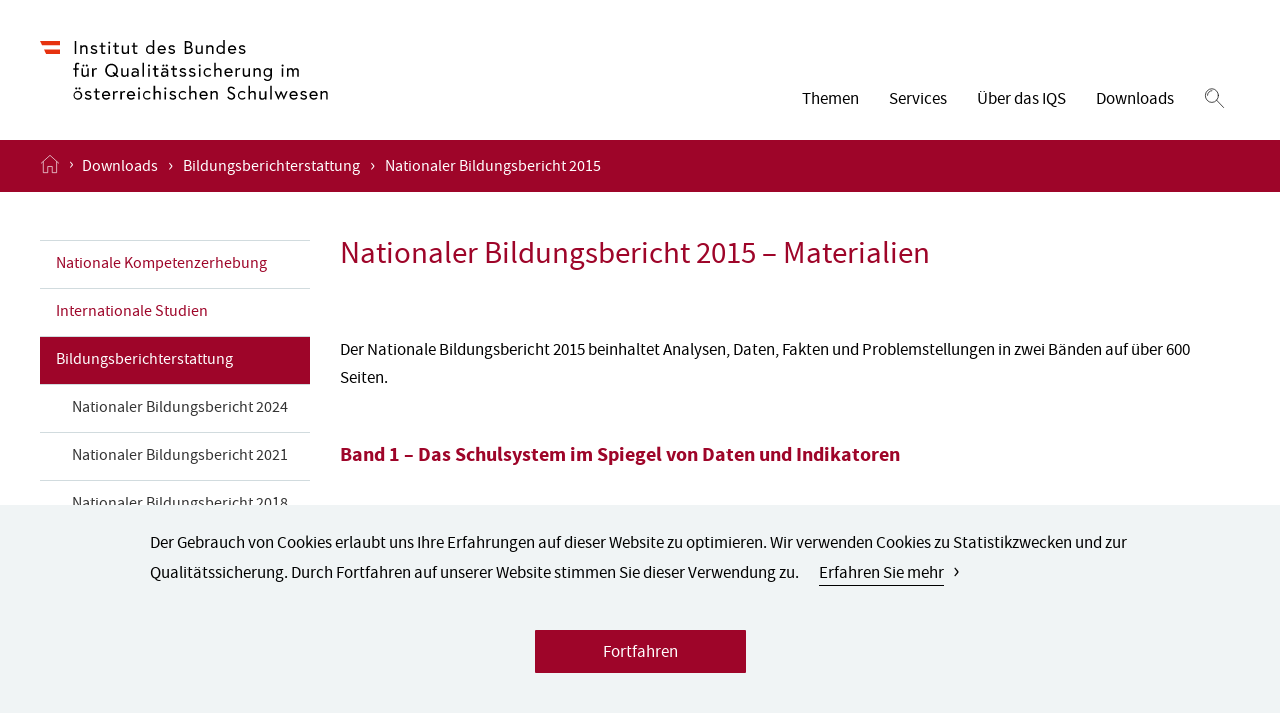

--- FILE ---
content_type: text/html;charset=UTF-8
request_url: https://www.iqs.gv.at/downloads/bildungsberichterstattung/nationaler-bildungsbericht-2015
body_size: 22233
content:
<!DOCTYPE html><html lang="de" class="-live -nojs -live -nojs -depth3 -theme-document-content-page" data-context="Production/Live">
<!--
This website is powered by Neos, the Open Source Content Application Platform licensed under the GNU/GPL.
Neos is based on Flow, a powerful PHP application framework licensed under the MIT license.

More information and contribution opportunities at https://www.neos.io
-->
<head><meta charset="UTF-8" /><title>Nationaler Bildungsbericht 2015 - Bildungsberichterstattung - Downloads - IQS</title><meta name="robots" content="index,follow" /><link rel="canonical" href="https://www.iqs.gv.at/downloads/bildungsberichterstattung/nationaler-bildungsbericht-2015" /><link rel="alternate" hreflang="x-default" href="https://www.iqs.gv.at/downloads/bildungsberichterstattung/nationaler-bildungsbericht-2015" /><link rel="alternate" hreflang="de" href="https://www.iqs.gv.at/downloads/bildungsberichterstattung/nationaler-bildungsbericht-2015" /><meta name="twitter:card" content="summary" /><meta name="twitter:title" content="Nationaler Bildungsbericht 2015" /><meta name="twitter:url" content="https://www.iqs.gv.at/downloads/bildungsberichterstattung/nationaler-bildungsbericht-2015" /><meta property="og:type" content="website" /><meta property="og:title" content="Nationaler Bildungsbericht 2015" /><meta property="og:site_name" content="Institut des Bundes für Qualitätssicherung im österreichischen Schulwesen" /><meta property="og:locale" content="de" /><meta property="og:url" content="https://www.iqs.gv.at/downloads/bildungsberichterstattung/nationaler-bildungsbericht-2015" /><script type="application/ld+json">{"@context":"http:\/\/schema.org\/","@type":"BreadcrumbList","itemListElement":[{"@type":"ListItem","position":1,"name":"Institut des Bundes f\u00fcr Qualit\u00e4tssicherung im \u00f6sterreichischen Schulwesen","item":"https:\/\/www.iqs.gv.at\/"},{"@type":"ListItem","position":2,"name":"Downloads","item":"https:\/\/www.iqs.gv.at\/downloads"},{"@type":"ListItem","position":3,"name":"Bildungsberichterstattung","item":"https:\/\/www.iqs.gv.at\/downloads\/bildungsberichterstattung"},{"@type":"ListItem","position":4,"name":"Nationaler Bildungsbericht 2015","item":"https:\/\/www.iqs.gv.at\/downloads\/bildungsberichterstattung\/nationaler-bildungsbericht-2015"}]}</script><script>(function(){var x=document.documentElement.classList;x.remove('-nojs');x.add('-js')})()</script><meta http-equiv="X-UA-Compatible" content="IE=edge" /><meta name="viewport" content="width=device-width, initial-scale=1.0, viewport-fit=auto" /><!--

<link rel="apple-touch-icon" sizes="180x180" href="/apple-touch-icon.png">
<link rel="icon" type="image/png" sizes="32x32" href="/favicon-32x32.png">
<link rel="icon" type="image/png" sizes="16x16" href="/favicon-16x16.png">
<link rel="manifest" href="/site.webmanifest">
<meta name="msapplication-TileColor" content="#ffffff">
<meta name="theme-color" content="#ffffff">

-->
<!-- Matomo -->
<script type="text/javascript">
    var _paq = (window._paq = window._paq || []);
    /* tracker methods like "setCustomDimension" should be called before "trackPageView" */
    _paq.push(["trackPageView"]);
    _paq.push(["enableLinkTracking"]);
    (function() {
        var u = "https://iqs.matomo.cloud/";
        _paq.push(["setTrackerUrl", u + "matomo.php"]);
        _paq.push(["setSiteId", "1"]);
        var d = document,
            g = d.createElement("script"),
            s = d.getElementsByTagName("script")[0];
        g.type = "text/javascript";
        g.async = true;
        g.src = "//cdn.matomo.cloud/iqs.matomo.cloud/matomo.js";
        s.parentNode.insertBefore(g, s);
    })();
</script>
<!-- End Matomo Code -->
<script src="https://www.iqs.gv.at/_Resources/Static/Packages/GesagtGetan.Theme/Scripts/Main.js?h=56989415" defer></script><link rel="stylesheet" href="https://www.iqs.gv.at/_Resources/Static/Packages/GesagtGetan.Theme/Styles/Main.css?h=93fbf6cd" /><script src="https://www.iqs.gv.at/_Resources/Static/Packages/GesagtGetan.DeepMenu/Scripts/Main.js?h=4fa26f8b" defer></script><link rel="stylesheet" href="https://www.iqs.gv.at/_Resources/Static/Packages/GesagtGetan.DeepMenu/Styles/Main.css?h=9b424a01" /></head><body class><div class="site"><a href="#content" class="skip-link">Zum Inhalt</a><header class="header"><div class="header__content"><a class="logo" href="/" title><img src="https://www.iqs.gv.at/_Resources/Static/Packages/GesagtGetan.Theme/Assets/Logo.svg" alt="zur Startseite" /></a><div class="header__right"><nav class="main-nav"><ul class="main-nav__list main-nav__list--level-1"><li class="main-nav__item main-nav__item--level-1"><button class="main-nav__link main-nav__link--level-1 main-nav__link--sub" aria-expanded="false" type="button" aria-controls="303aa114-9fc7-4c20-8040-65128da0aa99_links">Themen</button><ul class="main-nav__list main-nav__list--level-2" id="303aa114-9fc7-4c20-8040-65128da0aa99_links"><li class="main-nav__item main-nav__item--level-2"><a class="main-nav__link main-nav__link--level-2" href="/themen/nationale-kompetenzerhebung">Nationale Kompetenzerhebung</a></li><li class="main-nav__item main-nav__item--level-2"><a class="main-nav__link main-nav__link--level-2" href="/themen/internationale-studien">Internationale Studien</a></li><li class="main-nav__item main-nav__item--level-2"><a class="main-nav__link main-nav__link--level-2" href="/themen/bildungsberichterstattung">Bildungsberichterstattung</a></li><li class="main-nav__item main-nav__item--level-2"><a class="main-nav__link main-nav__link--level-2" href="/themen/bildungsforschung">Bildungsforschung</a></li><li class="main-nav__item main-nav__item--level-2"><a class="main-nav__link main-nav__link--level-2" href="/themen/weitere-instrumente-des-iqs">Weitere Instrumente des IQS</a></li></ul></li><li class="main-nav__item main-nav__item--level-1"><button class="main-nav__link main-nav__link--level-1 main-nav__link--sub" aria-expanded="false" type="button" aria-controls="74be2707-b3ad-4e0c-ac14-4e3d45ecf255_links">Services</button><ul class="main-nav__list main-nav__list--level-2" id="74be2707-b3ad-4e0c-ac14-4e3d45ecf255_links"><li class="main-nav__item main-nav__item--level-2"><a class="main-nav__link main-nav__link--level-2" href="/services/aktuelles">Aktuelles</a></li><li class="main-nav__item main-nav__item--level-2"><a class="main-nav__link main-nav__link--level-2" href="/services/jobs">Stellenangebote und Veröffentlichungen</a></li><li class="main-nav__item main-nav__item--level-2"><a class="main-nav__link main-nav__link--level-2" href="/themen/bildungsforschung/publikationen">Publikationen</a></li><li class="main-nav__item main-nav__item--level-2"><a class="main-nav__link main-nav__link--level-2" href="/services/datenschutzinformationen">Datenschutzinformationen</a></li><li class="main-nav__item main-nav__item--level-2"><a class="main-nav__link main-nav__link--level-2" href="/ifg">Informationsfreiheit</a></li></ul></li><li class="main-nav__item main-nav__item--level-1"><button class="main-nav__link main-nav__link--level-1 main-nav__link--sub" aria-expanded="false" type="button" aria-controls="8e94cb31-aece-4587-9722-f252291999c2_links">Über das IQS</button><ul class="main-nav__list main-nav__list--level-2" id="8e94cb31-aece-4587-9722-f252291999c2_links"><li class="main-nav__item main-nav__item--level-2"><a class="main-nav__link main-nav__link--level-2" href="/ueber-das-iqs/das-institut">Das Institut</a></li><li class="main-nav__item main-nav__item--level-2"><a class="main-nav__link main-nav__link--level-2" href="/ueber-das-iqs/geschaefts-und-personaleinteilung">Geschäfts- und Personaleinteilung</a></li><li class="main-nav__item main-nav__item--level-2"><a class="main-nav__link main-nav__link--level-2" href="/ueber-das-iqs/organigramm">Organigramm</a></li><li class="main-nav__item main-nav__item--level-2"><a class="main-nav__link main-nav__link--level-2" href="/ueber-das-iqs/kontakt">Personen und Kontakt</a></li><li class="main-nav__item main-nav__item--level-2"><a class="main-nav__link main-nav__link--level-2" href="/ueber-das-iqs/amtssignatur-und-bildmarke">Amtssignatur und Bildmarke</a></li><li class="main-nav__item main-nav__item--level-2"><a class="main-nav__link main-nav__link--level-2" href="/ueber-das-iqs/forschung">Forschung</a></li><li class="main-nav__item main-nav__item--level-2"><a class="main-nav__link main-nav__link--level-2" href="/ueber-das-iqs/kooperationspartner-und-mitgliedschaften">Kooperationspartner und Mitgliedschaften</a></li><li class="main-nav__item main-nav__item--level-2"><a class="main-nav__link main-nav__link--level-2" href="/ueber-das-iqs/presse">Presse</a></li></ul></li><li class="main-nav__item main-nav__item--level-1"><button class="main-nav__link main-nav__link--level-1 main-nav__link--sub" aria-expanded="false" type="button" aria-controls="279b3709-989d-4d6e-9dbd-46134e1264b7_links">Downloads</button><ul class="main-nav__list main-nav__list--level-2" id="279b3709-989d-4d6e-9dbd-46134e1264b7_links"><li class="main-nav__item main-nav__item--level-2"><a class="main-nav__link main-nav__link--level-2" href="/downloads/nationale-kompetenzerhebung">Nationale Kompetenzerhebung</a></li><li class="main-nav__item main-nav__item--level-2"><a class="main-nav__link main-nav__link--level-2" href="/downloads/internationale-studien">Internationale Studien</a></li><li class="main-nav__item main-nav__item--level-2"><a class="main-nav__link main-nav__link--level-2" href="/downloads/bildungsberichterstattung">Bildungsberichterstattung</a></li><li class="main-nav__item main-nav__item--level-2"><a class="main-nav__link main-nav__link--level-2" href="/downloads/evaluationsprojekte">Evaluationsprojekte</a></li><li class="main-nav__item main-nav__item--level-2"><a class="main-nav__link main-nav__link--level-2" href="/downloads/weitere-instrumente-des-iqs">Weitere Instrumente des IQS</a></li><li class="main-nav__item main-nav__item--level-2"><a class="main-nav__link main-nav__link--level-2" href="/downloads/archiv-des-bifie">Archiv des BIFIE</a></li></ul></li></ul></nav><button class="header__search" aria-label="Suchen" aria-expanded="false" aria-controls="hidden-search-form"><svg class="icon icon--search"><use xlink:href="#icon-search"></use></svg></button><button type="button" class="header__hamburger deep-menu__button" aria-label="Menü öffnen"><svg class="icon icon--hamburger"><use xlink:href="#icon-hamburger"></use></svg></button></div></div><div class="header__search-form" id="hidden-search-form"><form method="GET" action="/suchergebnisse" class="search-form" role="search"><input type="text" placeholder="Suche" aria-label="Suche" name="search" value autocomplete="off" /><button type="submit" aria-label="Suchen"><svg class="icon icon--search"><use xlink:href="#icon-search"></use></svg></button></form></div><div class="header__breadcrumbs" data-breadcrumb-count="3"><a href="/" class="header__breadcrumb-home" aria-label="Startseite öffnen"><svg class="icon icon--home"><use xlink:href="#icon-home"></use></svg></a><div class="header__breadcrumbs-arrow">›</div>


	<ul class="breadcrumb">
	
		<li class="normal">
			
					<a href="/" title="Institut des Bundes für Qualitätssicherung im österreichischen Schulwesen">Institut des Bundes für Qualitätssicherung im österreichischen Schulwesen</a>
				
		</li>
	
		<li class="active">
			
					<a href="/downloads" title="Downloads">Downloads</a>
				
		</li>
	
		<li class="active">
			
					<a href="/downloads/bildungsberichterstattung" title="Bildungsberichterstattung">Bildungsberichterstattung</a>
				
		</li>
	
		<li class="current">
			
					Nationaler Bildungsbericht 2015
				
		</li>
	
	</ul>

</div><div id="deep-nav" class="deep-nav" aria-hidden="true" data-level="0"><div class="deep__position--left"><button class="deep-nav__button deep-nav__button--prev deep-nav__button--hide" type="button" tabindex="-1" aria-label="Zurück"><svg class="icon icon--arrow-thin"><use xlink:href="#icon-arrow-thin"></use></svg></button></div><div class="deep__position--right"><button class="deep-nav__search-button" aria-label="Suchen"><svg class="icon icon--search"><use xlink:href="#icon-search"></use></svg></button><div class="deep-nav__close"><svg class="icon icon--close"><use xlink:href="#icon-close"></use></svg></div></div><div class="deep__position--nav"><form method="GET" action="/suchergebnisse" class="search-form" role="search"><input type="text" placeholder="Suche" aria-label="Suche" name="search" value autocomplete="off" /><button type="submit" aria-label="Suchen"><svg class="icon icon--search"><use xlink:href="#icon-search"></use></svg></button></form><nav class="deep-nav__wrapper"><div class="deep-nav__list deep-nav__list--root"><ul><li class="deep-nav__element"><button class="deep-nav__button deep-nav__button--next" type="button"><span>Themen</span><svg class="icon icon--arrow-thin"><use xlink:href="#icon-arrow-thin"></use></svg></button><ul class="deep-nav__list" data-level="1"><li class="deep-nav__element deep-nav__element--main"><a href="/themen" class="deep-nav__link deep-nav__link--main"><span>Themen</span></a></li><li class="deep-nav__element"><button class="deep-nav__button deep-nav__button--next" type="button"><span>Nationale Kompetenzerhebung</span><svg class="icon icon--arrow-thin"><use xlink:href="#icon-arrow-thin"></use></svg></button><ul class="deep-nav__list" data-level="2"><li class="deep-nav__element deep-nav__element--main"><a href="/themen/nationale-kompetenzerhebung" class="deep-nav__link deep-nav__link--main"><span>Nationale Kompetenzerhebung</span></a></li><li class="deep-nav__element"><button class="deep-nav__button deep-nav__button--next" type="button"><span>Individuelle Kompetenzmessung PLUS (iKM PLUS)</span><svg class="icon icon--arrow-thin"><use xlink:href="#icon-arrow-thin"></use></svg></button><ul class="deep-nav__list" data-level="3"><li class="deep-nav__element deep-nav__element--main"><a href="/themen/nationale-kompetenzerhebung/ikm-plus" class="deep-nav__link deep-nav__link--main"><span>Individuelle Kompetenzmessung PLUS (iKM PLUS)</span></a></li><li class="deep-nav__element"><a href="/themen/nationale-kompetenzerhebung/ikm-plus/allgemeine-informationen-und-zielsetzung" class="deep-nav__link"><span>Allgemeine Informationen und Zielsetzung</span></a></li><li class="deep-nav__element"><a href="/themen/nationale-kompetenzerhebung/ikm-plus/schulungen" class="deep-nav__link"><span>Schulungen</span></a></li><li class="deep-nav__element"><a href="/themen/nationale-kompetenzerhebung/ikm-plus/entwicklung-und-qualitaetssicherung" class="deep-nav__link"><span>Entwicklung und Qualitätssicherung</span></a></li><li class="deep-nav__element"><a href="/themen/nationale-kompetenzerhebung/ikm-plus/materialien-und-downloads" class="deep-nav__link"><span>Materialien und Downloads</span></a></li><li class="deep-nav__element"><a href="/themen/nationale-kompetenzerhebung/ikm-plus/onlineplattform-ikm-plus" class="deep-nav__link"><span>Onlineplattform iKM PLUS</span></a></li></ul></li><li class="deep-nav__element"><button class="deep-nav__button deep-nav__button--next" type="button"><span>iKM PLUS – Volksschule</span><svg class="icon icon--arrow-thin"><use xlink:href="#icon-arrow-thin"></use></svg></button><ul class="deep-nav__list" data-level="3"><li class="deep-nav__element deep-nav__element--main"><a href="/themen/nationale-kompetenzerhebung/ikm-plus-volksschule" class="deep-nav__link deep-nav__link--main"><span>iKM PLUS – Volksschule</span></a></li><li class="deep-nav__element"><button class="deep-nav__button deep-nav__button--next" type="button"><span>Allgemeine Informationen</span><svg class="icon icon--arrow-thin"><use xlink:href="#icon-arrow-thin"></use></svg></button><ul class="deep-nav__list" data-level="4"><li class="deep-nav__element deep-nav__element--main"><a href="/themen/nationale-kompetenzerhebung/ikm-plus-volksschule/allgemeine-informationen" class="deep-nav__link deep-nav__link--main"><span>Allgemeine Informationen</span></a></li><li class="deep-nav__element"><a href="/themen/nationale-kompetenzerhebung/ikm-plus-volksschule/allgemeine-informationen/textmuster-im-zyklusmodul-deutsch-primarstufe" class="deep-nav__link"><span>Textmuster im Zyklusmodul Deutsch Primarstufe</span></a></li></ul></li><li class="deep-nav__element"><a href="/themen/nationale-kompetenzerhebung/ikm-plus-volksschule/inhalte" class="deep-nav__link"><span>Inhalte</span></a></li><li class="deep-nav__element"><a href="/themen/nationale-kompetenzerhebung/ikm-plus-volksschule/ablauf" class="deep-nav__link"><span>Ablauf</span></a></li><li class="deep-nav__element"><a href="/themen/nationale-kompetenzerhebung/ikm-plus-volksschule/rueckmeldung-und-foerderung" class="deep-nav__link"><span>Rückmeldung und Förderung</span></a></li><li class="deep-nav__element"><a href="/themen/nationale-kompetenzerhebung/ikm-plus-volksschule/materialien-und-downloads" class="deep-nav__link"><span>Materialien und Downloads</span></a></li><li class="deep-nav__element"><a href="/themen/nationale-kompetenzerhebung/ikm-plus-volksschule/onlineplattform-ikm-plus" class="deep-nav__link"><span>Onlineplattform iKM PLUS</span></a></li></ul></li><li class="deep-nav__element"><button class="deep-nav__button deep-nav__button--next" type="button"><span>iKM PLUS – Sekundarstufe</span><svg class="icon icon--arrow-thin"><use xlink:href="#icon-arrow-thin"></use></svg></button><ul class="deep-nav__list" data-level="3"><li class="deep-nav__element deep-nav__element--main"><a href="/themen/nationale-kompetenzerhebung/ikm-plus-sekundarstufe" class="deep-nav__link deep-nav__link--main"><span>iKM PLUS – Sekundarstufe</span></a></li><li class="deep-nav__element"><button class="deep-nav__button deep-nav__button--next" type="button"><span>Allgemeine Informationen</span><svg class="icon icon--arrow-thin"><use xlink:href="#icon-arrow-thin"></use></svg></button><ul class="deep-nav__list" data-level="4"><li class="deep-nav__element deep-nav__element--main"><a href="/themen/nationale-kompetenzerhebung/ikm-plus-sekundarstufe/allgemeine-informationen" class="deep-nav__link deep-nav__link--main"><span>Allgemeine Informationen</span></a></li><li class="deep-nav__element"><a href="/themen/nationale-kompetenzerhebung/ikm-plus-sekundarstufe/allgemeine-informationen/textmuster-zyklusmodule-deutsch-englisch-sekundarstufe" class="deep-nav__link"><span>Textmuster Zyklusmodule Deutsch Englisch Sekundarstufe</span></a></li></ul></li><li class="deep-nav__element"><a href="/themen/nationale-kompetenzerhebung/ikm-plus-sekundarstufe/inhalte" class="deep-nav__link"><span>Inhalte</span></a></li><li class="deep-nav__element"><a href="/themen/nationale-kompetenzerhebung/ikm-plus-sekundarstufe/ablauf" class="deep-nav__link"><span>Ablauf</span></a></li><li class="deep-nav__element"><a href="/themen/nationale-kompetenzerhebung/ikm-plus-sekundarstufe/rueckmeldung-und-foerderung" class="deep-nav__link"><span>Rückmeldung und Förderung</span></a></li><li class="deep-nav__element"><a href="/themen/nationale-kompetenzerhebung/ikm-plus-sekundarstufe/materialien-und-downloads" class="deep-nav__link"><span>Materialien und Downloads</span></a></li><li class="deep-nav__element"><a href="/themen/nationale-kompetenzerhebung/ikm-plus-sekundarstufe/onlineplattform-ikm-plus" class="deep-nav__link"><span>Onlineplattform iKM PLUS</span></a></li></ul></li><li class="deep-nav__element"><a href="/themen/nationale-kompetenzerhebung/onlineplattform-ikm-plus" class="deep-nav__link"><span>Onlineplattform iKM PLUS</span></a></li><li class="deep-nav__element"><button class="deep-nav__button deep-nav__button--next" type="button"><span>Grundlagen der nationalen Kompetenzerhebung</span><svg class="icon icon--arrow-thin"><use xlink:href="#icon-arrow-thin"></use></svg></button><ul class="deep-nav__list" data-level="3"><li class="deep-nav__element deep-nav__element--main"><a href="/themen/nationale-kompetenzerhebung/grundlagen-der-nationalen-kompetenzerhebung" class="deep-nav__link deep-nav__link--main"><span>Grundlagen der nationalen Kompetenzerhebung</span></a></li><li class="deep-nav__element"><a href="/themen/nationale-kompetenzerhebung/grundlagen-der-nationalen-kompetenzerhebung/grundlagen-der-bildungsstandards" class="deep-nav__link"><span>Grundlagen der Bildungsstandards</span></a></li><li class="deep-nav__element"><a href="/themen/nationale-kompetenzerhebung/grundlagen-der-nationalen-kompetenzerhebung/bildungsstandards-und-kompetenzorientierter-unterricht" class="deep-nav__link"><span>Bildungs­standards und kompetenz­orientierter Unterricht</span></a></li></ul></li></ul></li><li class="deep-nav__element"><button class="deep-nav__button deep-nav__button--next" type="button"><span>Internationale Studien</span><svg class="icon icon--arrow-thin"><use xlink:href="#icon-arrow-thin"></use></svg></button><ul class="deep-nav__list" data-level="2"><li class="deep-nav__element deep-nav__element--main"><a href="/themen/internationale-studien" class="deep-nav__link deep-nav__link--main"><span>Internationale Studien</span></a></li><li class="deep-nav__element"><a href="/themen/internationale-studien/internationale-studien-ueberblick" class="deep-nav__link"><span>Internationale Studien – Überblick</span></a></li><li class="deep-nav__element"><button class="deep-nav__button deep-nav__button--next" type="button"><span>PISA</span><svg class="icon icon--arrow-thin"><use xlink:href="#icon-arrow-thin"></use></svg></button><ul class="deep-nav__list" data-level="3"><li class="deep-nav__element deep-nav__element--main"><a href="/pisa" class="deep-nav__link deep-nav__link--main"><span>PISA</span></a></li><li class="deep-nav__element"><a href="/themen/internationale-studien/pisa/haeufig-gestellte-fragen-zu-pisa" class="deep-nav__link"><span>Häufig gestellte Fragen zu PISA</span></a></li><li class="deep-nav__element"><a href="/pisa-2025" class="deep-nav__link"><span>PISA 2025</span></a></li><li class="deep-nav__element"><button class="deep-nav__button deep-nav__button--next" type="button"><span>PISA 2022</span><svg class="icon icon--arrow-thin"><use xlink:href="#icon-arrow-thin"></use></svg></button><ul class="deep-nav__list" data-level="4"><li class="deep-nav__element deep-nav__element--main"><a href="/pisa-2022" class="deep-nav__link deep-nav__link--main"><span>PISA 2022</span></a></li><li class="deep-nav__element"><a href="/pisa-2022-fl" class="deep-nav__link"><span>Financial Literacy</span></a></li></ul></li><li class="deep-nav__element"><a href="/pisa-2018" class="deep-nav__link"><span>PISA 2018</span></a></li><li class="deep-nav__element"><a href="/pisa-2015" class="deep-nav__link"><span>PISA 2015</span></a></li><li class="deep-nav__element"><a href="/pisa-2012" class="deep-nav__link"><span>PISA 2012</span></a></li><li class="deep-nav__element"><a href="/pisa-2009" class="deep-nav__link"><span>PISA 2009</span></a></li><li class="deep-nav__element"><a href="/pisa-2006" class="deep-nav__link"><span>PISA 2006</span></a></li><li class="deep-nav__element"><a href="/pisa-2003" class="deep-nav__link"><span>PISA 2003</span></a></li><li class="deep-nav__element"><a href="/pisa-2000" class="deep-nav__link"><span>PISA 2000</span></a></li></ul></li><li class="deep-nav__element"><button class="deep-nav__button deep-nav__button--next" type="button"><span>PIRLS</span><svg class="icon icon--arrow-thin"><use xlink:href="#icon-arrow-thin"></use></svg></button><ul class="deep-nav__list" data-level="3"><li class="deep-nav__element deep-nav__element--main"><a href="/pirls" class="deep-nav__link deep-nav__link--main"><span>PIRLS</span></a></li><li class="deep-nav__element"><a href="/themen/internationale-studien/pirls/haeufig-gestellte-fragen-zu-pirls" class="deep-nav__link"><span>Häufig gestellte Fragen zu PIRLS</span></a></li><li class="deep-nav__element"><a href="/pirls-2026" class="deep-nav__link"><span>PIRLS 2026</span></a></li><li class="deep-nav__element"><a href="/pirls-2021" class="deep-nav__link"><span>PIRLS 2021</span></a></li><li class="deep-nav__element"><a href="/themen/internationale-studien/pirls/lesekompetenz-der-10-jaehrigen-im-trend-vertiefende-analysen-zu-pirls" class="deep-nav__link"><span>Lesekompetenz der 10-Jährigen im Trend – Vertiefende Analysen zu PIRLS</span></a></li><li class="deep-nav__element"><a href="/pirls-2016" class="deep-nav__link"><span>PIRLS 2016</span></a></li><li class="deep-nav__element"><a href="/pirls-2011" class="deep-nav__link"><span>PIRLS 2011</span></a></li><li class="deep-nav__element"><a href="/pirls-2006" class="deep-nav__link"><span>PIRLS 2006</span></a></li></ul></li><li class="deep-nav__element"><button class="deep-nav__button deep-nav__button--next" type="button"><span>TIMSS</span><svg class="icon icon--arrow-thin"><use xlink:href="#icon-arrow-thin"></use></svg></button><ul class="deep-nav__list" data-level="3"><li class="deep-nav__element deep-nav__element--main"><a href="/timss" class="deep-nav__link deep-nav__link--main"><span>TIMSS</span></a></li><li class="deep-nav__element"><a href="/themen/internationale-studien/timss/haeufig-gestellte-fragen-zu-timss" class="deep-nav__link"><span>Häufig gestellte Fragen zu TIMSS</span></a></li><li class="deep-nav__element"><a href="/timss-2023" class="deep-nav__link"><span>TIMSS 2023</span></a></li><li class="deep-nav__element"><a href="/timss-2019" class="deep-nav__link"><span>TIMSS 2019</span></a></li><li class="deep-nav__element"><a href="/timss-2011" class="deep-nav__link"><span>TIMSS 2011</span></a></li><li class="deep-nav__element"><a href="/timss-2007" class="deep-nav__link"><span>TIMSS 2007</span></a></li><li class="deep-nav__element"><a href="/timss-1995" class="deep-nav__link"><span>TIMSS 1995</span></a></li></ul></li><li class="deep-nav__element"><button class="deep-nav__button deep-nav__button--next" type="button"><span>ICILS</span><svg class="icon icon--arrow-thin"><use xlink:href="#icon-arrow-thin"></use></svg></button><ul class="deep-nav__list" data-level="3"><li class="deep-nav__element deep-nav__element--main"><a href="/icils" class="deep-nav__link deep-nav__link--main"><span>ICILS</span></a></li><li class="deep-nav__element"><a href="/themen/internationale-studien/icils/haeufig-gestellte-fragen-zu-icils" class="deep-nav__link"><span>Häufig gestellte Fragen zu ICILS</span></a></li><li class="deep-nav__element"><a href="/icils-2023" class="deep-nav__link"><span>ICILS 2023</span></a></li></ul></li><li class="deep-nav__element"><button class="deep-nav__button deep-nav__button--next" type="button"><span>ICCS</span><svg class="icon icon--arrow-thin"><use xlink:href="#icon-arrow-thin"></use></svg></button><ul class="deep-nav__list" data-level="3"><li class="deep-nav__element deep-nav__element--main"><a href="/iccs" class="deep-nav__link deep-nav__link--main"><span>ICCS</span></a></li><li class="deep-nav__element"><a href="/themen/internationale-studien/iccs/haeufig-gestellte-fragen-zu-iccs" class="deep-nav__link"><span>Häufig gestellte Fragen zu ICCS</span></a></li><li class="deep-nav__element"><a href="/iccs-2027" class="deep-nav__link"><span>ICCS 2027</span></a></li></ul></li><li class="deep-nav__element"><button class="deep-nav__button deep-nav__button--next" type="button"><span>TALIS</span><svg class="icon icon--arrow-thin"><use xlink:href="#icon-arrow-thin"></use></svg></button><ul class="deep-nav__list" data-level="3"><li class="deep-nav__element deep-nav__element--main"><a href="/talis" class="deep-nav__link deep-nav__link--main"><span>TALIS</span></a></li><li class="deep-nav__element"><a href="/talis-2018" class="deep-nav__link"><span>TALIS 2018</span></a></li><li class="deep-nav__element"><a href="/talis-2008" class="deep-nav__link"><span>TALIS 2008</span></a></li></ul></li></ul></li><li class="deep-nav__element"><button class="deep-nav__button deep-nav__button--next" type="button"><span>Bildungsberichterstattung</span><svg class="icon icon--arrow-thin"><use xlink:href="#icon-arrow-thin"></use></svg></button><ul class="deep-nav__list" data-level="2"><li class="deep-nav__element deep-nav__element--main"><a href="/themen/bildungsberichterstattung" class="deep-nav__link deep-nav__link--main"><span>Bildungsberichterstattung</span></a></li><li class="deep-nav__element"><a href="/nbb" class="deep-nav__link"><span>Bildungsberichterstattung – Grundlagen</span></a></li><li class="deep-nav__element"><a href="/nbb2024" class="deep-nav__link"><span>Nationaler Bildungsbericht 2024</span></a></li><li class="deep-nav__element"><a href="/nbb2021" class="deep-nav__link"><span>Nationaler Bildungsbericht 2021</span></a></li><li class="deep-nav__element"><button class="deep-nav__button deep-nav__button--next" type="button"><span>Nationaler Bildungsbericht 2018</span><svg class="icon icon--arrow-thin"><use xlink:href="#icon-arrow-thin"></use></svg></button><ul class="deep-nav__list" data-level="3"><li class="deep-nav__element deep-nav__element--main"><a href="/nbb2018" class="deep-nav__link deep-nav__link--main"><span>Nationaler Bildungsbericht 2018</span></a></li><li class="deep-nav__element"><a href="/themen/bildungsberichterstattung/nationaler-bildungsbericht-2018/veranstaltungen-zum-nationalen-bildungsbericht-2018" class="deep-nav__link"><span>Veranstaltungen zum Nationalen Bildungsbericht 2018</span></a></li></ul></li><li class="deep-nav__element"><button class="deep-nav__button deep-nav__button--next" type="button"><span>Nationaler Bildungsbericht 2015</span><svg class="icon icon--arrow-thin"><use xlink:href="#icon-arrow-thin"></use></svg></button><ul class="deep-nav__list" data-level="3"><li class="deep-nav__element deep-nav__element--main"><a href="/nbb2015" class="deep-nav__link deep-nav__link--main"><span>Nationaler Bildungsbericht 2015</span></a></li><li class="deep-nav__element"><a href="/themen/bildungsberichterstattung/nationaler-bildungsbericht-2015/videomaterialien-zum-nationalen-bildungsbericht-2015" class="deep-nav__link"><span>Videomaterialien zum Nationalen Bildungsbericht 2015</span></a></li><li class="deep-nav__element"><a href="/themen/bildungsberichterstattung/nationaler-bildungsbericht-2015/veranstaltungen-zum-nationalen-bildungsbericht-2015" class="deep-nav__link"><span>Veranstaltungen zum Nationalen Bildungsbericht 2015</span></a></li></ul></li><li class="deep-nav__element"><button class="deep-nav__button deep-nav__button--next" type="button"><span>Nationaler Bildungsbericht 2012</span><svg class="icon icon--arrow-thin"><use xlink:href="#icon-arrow-thin"></use></svg></button><ul class="deep-nav__list" data-level="3"><li class="deep-nav__element deep-nav__element--main"><a href="/nbb2012" class="deep-nav__link deep-nav__link--main"><span>Nationaler Bildungsbericht 2012</span></a></li><li class="deep-nav__element"><a href="/themen/bildungsberichterstattung/nationaler-bildungsbericht-2012/videomaterialien-zum-nationalen-bildungsbericht-2012" class="deep-nav__link"><span>Videomaterialien zum Nationalen Bildungsbericht 2012</span></a></li></ul></li><li class="deep-nav__element"><a href="/nbb2009" class="deep-nav__link"><span>Nationaler Bildungsbericht 2009</span></a></li><li class="deep-nav__element"><a href="/themen/bildungsberichterstattung/indikatorendatenbank" class="deep-nav__link"><span>Indikatorendatenbank</span></a></li></ul></li><li class="deep-nav__element"><button class="deep-nav__button deep-nav__button--next" type="button"><span>Bildungsforschung</span><svg class="icon icon--arrow-thin"><use xlink:href="#icon-arrow-thin"></use></svg></button><ul class="deep-nav__list" data-level="2"><li class="deep-nav__element deep-nav__element--main"><a href="/themen/bildungsforschung" class="deep-nav__link deep-nav__link--main"><span>Bildungsforschung</span></a></li><li class="deep-nav__element"><button class="deep-nav__button deep-nav__button--next" type="button"><span>Forschungsdatenbibliothek</span><svg class="icon icon--arrow-thin"><use xlink:href="#icon-arrow-thin"></use></svg></button><ul class="deep-nav__list" data-level="3"><li class="deep-nav__element deep-nav__element--main"><a href="/fdb" class="deep-nav__link deep-nav__link--main"><span>Forschungsdatenbibliothek</span></a></li><li class="deep-nav__element"><button class="deep-nav__button deep-nav__button--next" type="button"><span>Daten der Bildungsstandardüberprüfungen</span><svg class="icon icon--arrow-thin"><use xlink:href="#icon-arrow-thin"></use></svg></button><ul class="deep-nav__list" data-level="4"><li class="deep-nav__element deep-nav__element--main"><a href="/themen/bildungsforschung/forschungsdatenbibliothek/daten-der-bildungsstandardueberpruefungen" class="deep-nav__link deep-nav__link--main"><span>Daten der Bildungsstandardüberprüfungen</span></a></li><li class="deep-nav__element"><a href="/themen/bildungsforschung/forschungsdatenbibliothek/daten-der-bildungsstandardueberpruefungen/fdb-standardueberpruefung-englisch-8-schulstufe-2019" class="deep-nav__link"><span>FDB: Standardüberprüfung Englisch, 8. Schulstufe (2019)</span></a></li><li class="deep-nav__element"><a href="/themen/bildungsforschung/forschungsdatenbibliothek/daten-der-bildungsstandardueberpruefungen/fdb-standardueberpruefung-mathematik-4-schulstufe-2018" class="deep-nav__link"><span>FDB: Standardüberprüfung Mathematik, 4. Schulstufe (2018)</span></a></li><li class="deep-nav__element"><a href="/themen/bildungsforschung/forschungsdatenbibliothek/daten-der-bildungsstandardueberpruefungen/fdb-standardueberpruefung-mathematik-8-schulstufe-2017" class="deep-nav__link"><span>FDB: Standardüberprüfung Mathematik, 8. Schulstufe (2017)</span></a></li><li class="deep-nav__element"><a href="/themen/bildungsforschung/forschungsdatenbibliothek/daten-der-bildungsstandardueberpruefungen/fdb-standardueberpruefung-deutsch-8-schulstufe-2016" class="deep-nav__link"><span>FDB: Standardüberprüfung Deutsch, 8. Schulstufe (2016)</span></a></li><li class="deep-nav__element"><a href="/themen/bildungsforschung/forschungsdatenbibliothek/daten-der-bildungsstandardueberpruefungen/fdb-standardueberpruefung-deutsch-4-schulstufe-2015" class="deep-nav__link"><span>FDB: Standardüberprüfung Deutsch, 4. Schulstufe (2015)</span></a></li><li class="deep-nav__element"><a href="/themen/bildungsforschung/forschungsdatenbibliothek/daten-der-bildungsstandardueberpruefungen/fdb-standardueberpruefung-englisch-8-schulstufe-2013" class="deep-nav__link"><span>FDB: Standardüberprüfung Englisch, 8. Schulstufe (2013)</span></a></li><li class="deep-nav__element"><a href="/themen/bildungsforschung/forschungsdatenbibliothek/daten-der-bildungsstandardueberpruefungen/fdb-standardueberpruefung-mathematik-4-schulstufe-2013" class="deep-nav__link"><span>FDB: Standardüberprüfung Mathematik, 4. Schulstufe (2013)</span></a></li><li class="deep-nav__element"><a href="/themen/bildungsforschung/forschungsdatenbibliothek/daten-der-bildungsstandardueberpruefungen/fdb-standardueberpruefung-mathematik-8-schulstufe-2012" class="deep-nav__link"><span>FDB: Standardüberprüfung Mathematik, 8. Schulstufe (2012)</span></a></li><li class="deep-nav__element"><a href="/themen/bildungsforschung/forschungsdatenbibliothek/daten-der-bildungsstandardueberpruefungen/fdb-ausgangsmessung-4-schulstufe-2010" class="deep-nav__link"><span>FDB: Ausgangsmessung, 4. Schulstufe (2010)</span></a></li><li class="deep-nav__element"><a href="/themen/bildungsforschung/forschungsdatenbibliothek/daten-der-bildungsstandardueberpruefungen/fdb-ausgangsmessung-8-schulstufe-2009" class="deep-nav__link"><span>FDB: Ausgangsmessung, 8. Schulstufe (2009)</span></a></li></ul></li><li class="deep-nav__element"><button class="deep-nav__button deep-nav__button--next" type="button"><span>Daten der internationalen Studien</span><svg class="icon icon--arrow-thin"><use xlink:href="#icon-arrow-thin"></use></svg></button><ul class="deep-nav__list" data-level="4"><li class="deep-nav__element deep-nav__element--main"><a href="/themen/bildungsforschung/forschungsdatenbibliothek/daten-der-internationalen-studien" class="deep-nav__link deep-nav__link--main"><span>Daten der internationalen Studien</span></a></li><li class="deep-nav__element"><a href="/themen/bildungsforschung/forschungsdatenbibliothek/daten-der-internationalen-studien/pisa" class="deep-nav__link"><span>PISA</span></a></li><li class="deep-nav__element"><a href="/themen/bildungsforschung/forschungsdatenbibliothek/daten-der-internationalen-studien/pirls" class="deep-nav__link"><span>PIRLS</span></a></li><li class="deep-nav__element"><a href="/themen/bildungsforschung/forschungsdatenbibliothek/daten-der-internationalen-studien/timss" class="deep-nav__link"><span>TIMSS</span></a></li><li class="deep-nav__element"><a href="/themen/bildungsforschung/forschungsdatenbibliothek/daten-der-internationalen-studien/talis" class="deep-nav__link"><span>TALIS</span></a></li><li class="deep-nav__element"><a href="/themen/bildungsforschung/forschungsdatenbibliothek/daten-der-internationalen-studien/icils" class="deep-nav__link"><span>ICILS</span></a></li></ul></li></ul></li><li class="deep-nav__element"><button class="deep-nav__button deep-nav__button--next" type="button"><span>Evaluationen und Begleitforschung</span><svg class="icon icon--arrow-thin"><use xlink:href="#icon-arrow-thin"></use></svg></button><ul class="deep-nav__list" data-level="3"><li class="deep-nav__element deep-nav__element--main"><a href="/themen/bildungsforschung/evaluationen-und-begleitforschung" class="deep-nav__link deep-nav__link--main"><span>Evaluationen und Begleitforschung</span></a></li><li class="deep-nav__element"><a href="/themen/bildungsforschung/evaluationen-und-begleitforschung/aufgaben-und-ziele-von-evaluationen-und-begleitforschung" class="deep-nav__link"><span>Aufgaben und Ziele von Evaluationen und Begleitforschung</span></a></li></ul></li><li class="deep-nav__element"><button class="deep-nav__button deep-nav__button--next" type="button"><span>Publikationen</span><svg class="icon icon--arrow-thin"><use xlink:href="#icon-arrow-thin"></use></svg></button><ul class="deep-nav__list" data-level="3"><li class="deep-nav__element deep-nav__element--main"><a href="/themen/bildungsforschung/publikationen" class="deep-nav__link deep-nav__link--main"><span>Publikationen</span></a></li><li class="deep-nav__element"><a href="/themen/bildungsforschung/publikationen/aktuelle-beitraege-und-veroeffentlichungen" class="deep-nav__link"><span>Aktuelle Beiträge und Veröffentlichungen</span></a></li><li class="deep-nav__element"><a href="/themen/bildungsforschung/publikationen/veroeffentlichte-publikationen" class="deep-nav__link"><span>Veröffentlichte Publikationen</span></a></li><li class="deep-nav__element"><a href="/themen/bildungsforschung/publikationen/publikationsliste-des-instituts" class="deep-nav__link"><span>Publikationsliste des Instituts</span></a></li><li class="deep-nav__element"><a href="/themen/bildungsforschung/publikationen/iqs-report" class="deep-nav__link"><span>IQS-Report</span></a></li></ul></li><li class="deep-nav__element"><a href="/themen/bildungsforschung/indikatorendatenbank-verweis" class="deep-nav__link"><span>Indikatorendatenbank</span></a></li></ul></li><li class="deep-nav__element"><button class="deep-nav__button deep-nav__button--next" type="button"><span>Weitere Instrumente des IQS</span><svg class="icon icon--arrow-thin"><use xlink:href="#icon-arrow-thin"></use></svg></button><ul class="deep-nav__list" data-level="2"><li class="deep-nav__element deep-nav__element--main"><a href="/themen/weitere-instrumente-des-iqs" class="deep-nav__link deep-nav__link--main"><span>Weitere Instrumente des IQS</span></a></li><li class="deep-nav__element"><a href="/themen/weitere-instrumente-des-iqs/mika-d" class="deep-nav__link"><span>MIKA-D zur Feststellung des (außer-)ordentlichen Status</span></a></li><li class="deep-nav__element"><a href="/themen/weitere-instrumente-des-iqs/sprachstandsbeobachtung-und-sprachbildung-mit-usb-plus" class="deep-nav__link"><span>Sprachstandsbeobachtung und Sprachbildung mit USB PluS</span></a></li></ul></li></ul></li><li class="deep-nav__element"><button class="deep-nav__button deep-nav__button--next" type="button"><span>Services</span><svg class="icon icon--arrow-thin"><use xlink:href="#icon-arrow-thin"></use></svg></button><ul class="deep-nav__list" data-level="1"><li class="deep-nav__element deep-nav__element--main"><a href="/services" class="deep-nav__link deep-nav__link--main"><span>Services</span></a></li><li class="deep-nav__element"><a href="/services/aktuelles" class="deep-nav__link"><span>Aktuelles</span></a></li><li class="deep-nav__element"><a href="/services/jobs" class="deep-nav__link"><span>Stellenangebote und Veröffentlichungen</span></a></li><li class="deep-nav__element"><a href="/themen/bildungsforschung/publikationen" class="deep-nav__link"><span>Publikationen</span></a></li><li class="deep-nav__element"><button class="deep-nav__button deep-nav__button--next" type="button"><span>Datenschutzinformationen</span><svg class="icon icon--arrow-thin"><use xlink:href="#icon-arrow-thin"></use></svg></button><ul class="deep-nav__list" data-level="2"><li class="deep-nav__element deep-nav__element--main"><a href="/services/datenschutzinformationen" class="deep-nav__link deep-nav__link--main"><span>Datenschutzinformationen</span></a></li><li class="deep-nav__element"><a href="/datenschutz-ikmplus-schueler" class="deep-nav__link"><span>Datenschutzmitteilung gemäß Art. 13 DSGVO für das Projekt "iKM PLUS" für Schüler/innen</span></a></li><li class="deep-nav__element"><a href="/ikmplus-datenschutz" class="deep-nav__link"><span>Datenschutzmitteilung gemäß Art. 13 DSGVO für das Projekt "iKM PLUS" für Schulleitungen und ...</span></a></li><li class="deep-nav__element"><a href="/ikmplus-plattform-datenschutz-nutzungsbedingungen" class="deep-nav__link"><span>iKM PLUS Plattform Nutzungsbedingungen und Datenschutz</span></a></li><li class="deep-nav__element"><a href="/datenschutzinformation-pisa" class="deep-nav__link"><span>Informationen gemäß Art. 13 DSGVO für das Projekt "PISA"</span></a></li><li class="deep-nav__element"><a href="/datenschutzinformation-pirls-2026" class="deep-nav__link"><span>Informationen gemäß Art. 13 DSGVO für das Projekt "PIRLS 2026"</span></a></li><li class="deep-nav__element"><a href="/datenschutzinformation-iccs-2027" class="deep-nav__link"><span>Informationen gemäß Art. 13 DSGVO für das Projekt "ICCS 2027"</span></a></li><li class="deep-nav__element"><a href="/datenschutzinformation-mika" class="deep-nav__link"><span>Datenschutzmitteilung gemäß Art. 13 DSGVO für das Projekt MIKA-D/MIKA-O</span></a></li><li class="deep-nav__element"><a href="/services/datenschutzinformationen/datenschutz-folgenabschaetzung-nationale-kompetenzerhebungen-ikm-plus" class="deep-nav__link"><span>Datenschutz-Folgenabschätzung "Nationale Kompetenzerhebungen / iKM PLUS"</span></a></li><li class="deep-nav__element"><a href="/services/datenschutzinformationen/datenschutz-folgenabschaetzung-internationale-kompetenzerhebungen-und-erhebungen-zur-qualitaetssicherung-im-schulwesen" class="deep-nav__link"><span>Datenschutz-Folgenabschätzung Internationale Kompetenzerhebungen und Erhebungen zur ...</span></a></li><li class="deep-nav__element"><a href="/services/datenschutzinformationen/weiterfuehrende-informationen-des-bmbwf" class="deep-nav__link"><span>Weiterführende Informationen des BMB</span></a></li></ul></li><li class="deep-nav__element"><a href="/ifg" class="deep-nav__link"><span>Informationsfreiheit</span></a></li></ul></li><li class="deep-nav__element"><button class="deep-nav__button deep-nav__button--next" type="button"><span>Über das IQS</span><svg class="icon icon--arrow-thin"><use xlink:href="#icon-arrow-thin"></use></svg></button><ul class="deep-nav__list" data-level="1"><li class="deep-nav__element deep-nav__element--main"><a href="/ueber-das-iqs" class="deep-nav__link deep-nav__link--main"><span>Über das IQS</span></a></li><li class="deep-nav__element"><a href="/ueber-das-iqs/das-institut" class="deep-nav__link"><span>Das Institut</span></a></li><li class="deep-nav__element"><a href="/ueber-das-iqs/geschaefts-und-personaleinteilung" class="deep-nav__link"><span>Geschäfts- und Personaleinteilung</span></a></li><li class="deep-nav__element"><a href="/ueber-das-iqs/organigramm" class="deep-nav__link"><span>Organigramm</span></a></li><li class="deep-nav__element"><button class="deep-nav__button deep-nav__button--next" type="button"><span>Personen und Kontakt</span><svg class="icon icon--arrow-thin"><use xlink:href="#icon-arrow-thin"></use></svg></button><ul class="deep-nav__list" data-level="2"><li class="deep-nav__element deep-nav__element--main"><a href="/ueber-das-iqs/kontakt" class="deep-nav__link deep-nav__link--main"><span>Personen und Kontakt</span></a></li><li class="deep-nav__element"><a href="/ueber-das-iqs/kontakt/direktion" class="deep-nav__link"><span>Direktion</span></a></li><li class="deep-nav__element"><a href="/ueber-das-iqs/kontakt/abteilung-1-wissenschaftliche-produkte" class="deep-nav__link"><span>Abteilung 1 – Wissenschaftliche Produkte</span></a></li><li class="deep-nav__element"><a href="/ueber-das-iqs/kontakt/abteilung-2-wissenschaftliche-services-und-forschungsunterstuetzung" class="deep-nav__link"><span>Abteilung 2 – Wissenschaftliche Services und Forschungsunterstützung</span></a></li><li class="deep-nav__element"><a href="/ueber-das-iqs/kontakt/abteilung-3-verwaltung-und-it" class="deep-nav__link"><span>Abteilung 3 – Verwaltung und IT</span></a></li><li class="deep-nav__element"><a href="/ueber-das-iqs/kontakt/projektleitungen" class="deep-nav__link"><span>Projektleitungen</span></a></li><li class="deep-nav__element"><a href="/ueber-das-iqs/kontakt/dienststellenausschuss" class="deep-nav__link"><span>Dienststellenausschuss</span></a></li></ul></li><li class="deep-nav__element"><a href="/ueber-das-iqs/amtssignatur-und-bildmarke" class="deep-nav__link"><span>Amtssignatur und Bildmarke</span></a></li><li class="deep-nav__element"><button class="deep-nav__button deep-nav__button--next" type="button"><span>Forschung</span><svg class="icon icon--arrow-thin"><use xlink:href="#icon-arrow-thin"></use></svg></button><ul class="deep-nav__list" data-level="2"><li class="deep-nav__element deep-nav__element--main"><a href="/ueber-das-iqs/forschung" class="deep-nav__link deep-nav__link--main"><span>Forschung</span></a></li><li class="deep-nav__element"><a href="/ueber-das-iqs/forschung/neuentwicklung-und-optimierung-von-instrumenten-und-analyseverfahren" class="deep-nav__link"><span>Neuentwicklung und Optimierung von Instrumenten und Analyseverfahren</span></a></li><li class="deep-nav__element"><a href="/ueber-das-iqs/forschung/nutzbarkeit-und-nutzung-sowie-wirkung-der-instrumente-und-rueckmeldeverfahren-in-schulen-und-anderen-einrichtungen-im-schulsystem" class="deep-nav__link"><span>Nutzbarkeit und Nutzung sowie Wirkung der Instrumente und Rückmeldeverfahren in Schulen und anderen...</span></a></li><li class="deep-nav__element"><a href="/ueber-das-iqs/forschung/forschung-zu-inhaltlichen-themenfeldern-die-fuer-die-steuerungsebene-des-schulsystems-von-hoher-relevanz-sind" class="deep-nav__link"><span>Forschung zu inhaltlichen Themenfeldern, die für die Steuerungsebene des Schulsystems von hoher ...</span></a></li></ul></li><li class="deep-nav__element"><a href="/ueber-das-iqs/kooperationspartner-und-mitgliedschaften" class="deep-nav__link"><span>Kooperationspartner und Mitgliedschaften</span></a></li><li class="deep-nav__element"><a href="/ueber-das-iqs/presse" class="deep-nav__link"><span>Presse</span></a></li></ul></li><li class="deep-nav__element"><button class="deep-nav__button deep-nav__button--next" type="button"><span>Downloads</span><svg class="icon icon--arrow-thin"><use xlink:href="#icon-arrow-thin"></use></svg></button><ul class="deep-nav__list" data-level="1"><li class="deep-nav__element deep-nav__element--main"><a href="/downloads" class="deep-nav__link deep-nav__link--main"><span>Downloads</span></a></li><li class="deep-nav__element"><button class="deep-nav__button deep-nav__button--next" type="button"><span>Nationale Kompetenzerhebung</span><svg class="icon icon--arrow-thin"><use xlink:href="#icon-arrow-thin"></use></svg></button><ul class="deep-nav__list" data-level="2"><li class="deep-nav__element deep-nav__element--main"><a href="/downloads/nationale-kompetenzerhebung" class="deep-nav__link deep-nav__link--main"><span>Nationale Kompetenzerhebung</span></a></li><li class="deep-nav__element"><a href="/downloads/nationale-kompetenzerhebung/ikm-plus-allgemein" class="deep-nav__link"><span>iKM PLUS allgemein</span></a></li><li class="deep-nav__element"><button class="deep-nav__button deep-nav__button--next" type="button"><span>iKM PLUS – Volksschule</span><svg class="icon icon--arrow-thin"><use xlink:href="#icon-arrow-thin"></use></svg></button><ul class="deep-nav__list" data-level="3"><li class="deep-nav__element deep-nav__element--main"><a href="/downloads/nationale-kompetenzerhebung/ikm-plus-volksschule" class="deep-nav__link deep-nav__link--main"><span>iKM PLUS – Volksschule</span></a></li><li class="deep-nav__element"><button class="deep-nav__button deep-nav__button--next" type="button"><span>Lehrpersonen</span><svg class="icon icon--arrow-thin"><use xlink:href="#icon-arrow-thin"></use></svg></button><ul class="deep-nav__list" data-level="4"><li class="deep-nav__element deep-nav__element--main"><a href="/downloads/nationale-kompetenzerhebung/ikm-plus-volksschule/lehrpersonen" class="deep-nav__link deep-nav__link--main"><span>Lehrpersonen</span></a></li><li class="deep-nav__element"><a href="/downloads/nationale-kompetenzerhebung/ikm-plus-volksschule/lehrpersonen/allgemeine-informationen" class="deep-nav__link"><span>Allgemeine Informationen</span></a></li><li class="deep-nav__element"><a href="/downloads/nationale-kompetenzerhebung/ikm-plus-volksschule/lehrpersonen/vorbereitung" class="deep-nav__link"><span>Vorbereitung</span></a></li><li class="deep-nav__element"><a href="/downloads/nationale-kompetenzerhebung/ikm-plus-volksschule/lehrpersonen/durchfuehrung" class="deep-nav__link"><span>Durchführung</span></a></li><li class="deep-nav__element"><a href="/downloads/nationale-kompetenzerhebung/ikm-plus-volksschule/lehrpersonen/nachbereitung" class="deep-nav__link"><span>Nachbereitung</span></a></li><li class="deep-nav__element"><a href="/downloads/nationale-kompetenzerhebung/ikm-plus-volksschule/lehrpersonen/foerderung" class="deep-nav__link"><span>Förderung</span></a></li><li class="deep-nav__element"><a href="/downloads/nationale-kompetenzerhebung/ikm-plus-volksschule/lehrpersonen/bonusmodule" class="deep-nav__link"><span>Bonusmodule</span></a></li><li class="deep-nav__element"><a href="/downloads/nationale-kompetenzerhebung/ikm-plus-volksschule/lehrpersonen/fokusmodule" class="deep-nav__link"><span>Fokusmodule</span></a></li><li class="deep-nav__element"><button class="deep-nav__button deep-nav__button--next" type="button"><span>Einschätzbogen</span><svg class="icon icon--arrow-thin"><use xlink:href="#icon-arrow-thin"></use></svg></button><ul class="deep-nav__list" data-level="5"><li class="deep-nav__element deep-nav__element--main"><a href="/downloads/nationale-kompetenzerhebung/ikm-plus-volksschule/lehrpersonen/einschaetzbogen" class="deep-nav__link deep-nav__link--main"><span>Einschätzbogen</span></a></li><li class="deep-nav__element"><a href="/downloads/nationale-kompetenzerhebung/ikm-plus-volksschule/lehrpersonen/einschaetzbogen/personale-kompetenzen" class="deep-nav__link"><span>Personale Kompetenzen</span></a></li><li class="deep-nav__element"><a href="/downloads/nationale-kompetenzerhebung/ikm-plus-volksschule/lehrpersonen/einschaetzbogen/motivationale-kompetenzen" class="deep-nav__link"><span>Motivationale Kompetenzen</span></a></li><li class="deep-nav__element"><a href="/downloads/nationale-kompetenzerhebung/ikm-plus-volksschule/lehrpersonen/einschaetzbogen/lernmethodische-kompetenzen" class="deep-nav__link"><span>Lernmethodische Kompetenzen</span></a></li><li class="deep-nav__element"><a href="/downloads/nationale-kompetenzerhebung/ikm-plus-volksschule/lehrpersonen/einschaetzbogen/soziale-kompetenzen" class="deep-nav__link"><span>Soziale Kompetenzen</span></a></li></ul></li></ul></li><li class="deep-nav__element"><a href="/downloads/nationale-kompetenzerhebung/ikm-plus-volksschule/schulleitungen" class="deep-nav__link"><span>Schulleitungen</span></a></li><li class="deep-nav__element"><a href="/downloads/nationale-kompetenzerhebung/ikm-plus-volksschule/schueler-innen-und-erziehungsberechtigte" class="deep-nav__link"><span>Schülerinnen, Schüler und Erziehungsberechtigte</span></a></li></ul></li><li class="deep-nav__element"><button class="deep-nav__button deep-nav__button--next" type="button"><span>iKM PLUS – Sekundarstufe</span><svg class="icon icon--arrow-thin"><use xlink:href="#icon-arrow-thin"></use></svg></button><ul class="deep-nav__list" data-level="3"><li class="deep-nav__element deep-nav__element--main"><a href="/downloads/nationale-kompetenzerhebung/ikm-plus-sekundarstufe" class="deep-nav__link deep-nav__link--main"><span>iKM PLUS – Sekundarstufe</span></a></li><li class="deep-nav__element"><button class="deep-nav__button deep-nav__button--next" type="button"><span>Lehrpersonen</span><svg class="icon icon--arrow-thin"><use xlink:href="#icon-arrow-thin"></use></svg></button><ul class="deep-nav__list" data-level="4"><li class="deep-nav__element deep-nav__element--main"><a href="/downloads/nationale-kompetenzerhebung/ikm-plus-sekundarstufe/lehrpersonen" class="deep-nav__link deep-nav__link--main"><span>Lehrpersonen</span></a></li><li class="deep-nav__element"><a href="/downloads/nationale-kompetenzerhebung/ikm-plus-sekundarstufe/lehrpersonen/allgemeine-informationen" class="deep-nav__link"><span>Allgemeine Informationen</span></a></li><li class="deep-nav__element"><a href="/downloads/nationale-kompetenzerhebung/ikm-plus-sekundarstufe/lehrpersonen/vorbereitung" class="deep-nav__link"><span>Vorbereitung</span></a></li><li class="deep-nav__element"><a href="/downloads/nationale-kompetenzerhebung/ikm-plus-sekundarstufe/lehrpersonen/durchfuehrung" class="deep-nav__link"><span>Durchführung</span></a></li><li class="deep-nav__element"><a href="/downloads/nationale-kompetenzerhebung/ikm-plus-sekundarstufe/lehrpersonen/nachbereitung" class="deep-nav__link"><span>Nachbereitung</span></a></li><li class="deep-nav__element"><button class="deep-nav__button deep-nav__button--next" type="button"><span>Förderung</span><svg class="icon icon--arrow-thin"><use xlink:href="#icon-arrow-thin"></use></svg></button><ul class="deep-nav__list" data-level="5"><li class="deep-nav__element deep-nav__element--main"><a href="/downloads/nationale-kompetenzerhebung/ikm-plus-sekundarstufe/lehrpersonen/foerderung" class="deep-nav__link deep-nav__link--main"><span>Förderung</span></a></li><li class="deep-nav__element"><a href="/downloads/nationale-kompetenzerhebung/ikm-plus-sekundarstufe/lehrpersonen/foerderung/deutsch" class="deep-nav__link"><span>Deutsch</span></a></li><li class="deep-nav__element"><a href="/downloads/nationale-kompetenzerhebung/ikm-plus-sekundarstufe/lehrpersonen/foerderung/mathematik" class="deep-nav__link"><span>Mathematik</span></a></li><li class="deep-nav__element"><a href="/downloads/nationale-kompetenzerhebung/ikm-plus-sekundarstufe/lehrpersonen/foerderung/englisch" class="deep-nav__link"><span>Englisch</span></a></li><li class="deep-nav__element"><button class="deep-nav__button deep-nav__button--next" type="button"><span>Reading Project: Extensive Reading – Englisch</span><svg class="icon icon--arrow-thin"><use xlink:href="#icon-arrow-thin"></use></svg></button><ul class="deep-nav__list" data-level="6"><li class="deep-nav__element deep-nav__element--main"><a href="/downloads/nationale-kompetenzerhebung/ikm-plus-sekundarstufe/lehrpersonen/foerderung/reading-project-extensive-reading-englisch" class="deep-nav__link deep-nav__link--main"><span>Reading Project: Extensive Reading – Englisch</span></a></li><li class="deep-nav__element"><a href="/downloads/nationale-kompetenzerhebung/ikm-plus-sekundarstufe/lehrpersonen/foerderung/reading-project-extensive-reading-englisch/phase-1" class="deep-nav__link"><span>Phase 1</span></a></li><li class="deep-nav__element"><a href="/downloads/nationale-kompetenzerhebung/ikm-plus-sekundarstufe/lehrpersonen/foerderung/reading-project-extensive-reading-englisch/phase-2" class="deep-nav__link"><span>Phase 2</span></a></li><li class="deep-nav__element"><a href="/downloads/nationale-kompetenzerhebung/ikm-plus-sekundarstufe/lehrpersonen/foerderung/reading-project-extensive-reading-englisch/phase-3" class="deep-nav__link"><span>Phase 3</span></a></li></ul></li></ul></li><li class="deep-nav__element"><a href="/downloads/nationale-kompetenzerhebung/ikm-plus-sekundarstufe/lehrpersonen/bonusmodule" class="deep-nav__link"><span>Bonusmodule</span></a></li><li class="deep-nav__element"><a href="/downloads/nationale-kompetenzerhebung/ikm-plus-sekundarstufe/lehrpersonen/fokusmodule" class="deep-nav__link"><span>Fokusmodule</span></a></li><li class="deep-nav__element"><button class="deep-nav__button deep-nav__button--next" type="button"><span>Einschätzbogen</span><svg class="icon icon--arrow-thin"><use xlink:href="#icon-arrow-thin"></use></svg></button><ul class="deep-nav__list" data-level="5"><li class="deep-nav__element deep-nav__element--main"><a href="/downloads/nationale-kompetenzerhebung/ikm-plus-sekundarstufe/lehrpersonen/einschaetzbogen" class="deep-nav__link deep-nav__link--main"><span>Einschätzbogen</span></a></li><li class="deep-nav__element"><a href="/downloads/nationale-kompetenzerhebung/ikm-plus-sekundarstufe/lehrpersonen/einschaetzbogen/personale-kompetenzen" class="deep-nav__link"><span>Personale Kompetenzen</span></a></li><li class="deep-nav__element"><a href="/downloads/nationale-kompetenzerhebung/ikm-plus-sekundarstufe/lehrpersonen/einschaetzbogen/motivationale-kompetenzen" class="deep-nav__link"><span>Motivationale Kompetenzen</span></a></li><li class="deep-nav__element"><a href="/downloads/nationale-kompetenzerhebung/ikm-plus-sekundarstufe/lehrpersonen/einschaetzbogen/lernmethodische-kompetenzen" class="deep-nav__link"><span>Lernmethodische Kompetenzen</span></a></li><li class="deep-nav__element"><a href="/downloads/nationale-kompetenzerhebung/ikm-plus-sekundarstufe/lehrpersonen/einschaetzbogen/soziale-kompetenzen" class="deep-nav__link"><span>Soziale Kompetenzen</span></a></li></ul></li><li class="deep-nav__element"><a href="/downloads/nationale-kompetenzerhebung/ikm-plus-sekundarstufe/lehrpersonen/deutsch" class="deep-nav__link"><span>Deutsch</span></a></li><li class="deep-nav__element"><a href="/downloads/nationale-kompetenzerhebung/ikm-plus-sekundarstufe/lehrpersonen/mathematik" class="deep-nav__link"><span>Mathematik</span></a></li><li class="deep-nav__element"><a href="/downloads/nationale-kompetenzerhebung/ikm-plus-sekundarstufe/lehrpersonen/englisch" class="deep-nav__link"><span>Englisch</span></a></li><li class="deep-nav__element"><a href="/downloads/nationale-kompetenzerhebung/ikm-plus-sekundarstufe/lehrpersonen/naturwissenschaften" class="deep-nav__link"><span>Naturwissenschaften</span></a></li></ul></li><li class="deep-nav__element"><button class="deep-nav__button deep-nav__button--next" type="button"><span>Schulleitungen</span><svg class="icon icon--arrow-thin"><use xlink:href="#icon-arrow-thin"></use></svg></button><ul class="deep-nav__list" data-level="4"><li class="deep-nav__element deep-nav__element--main"><a href="/downloads/nationale-kompetenzerhebung/ikm-plus-sekundarstufe/schulleitungen" class="deep-nav__link deep-nav__link--main"><span>Schulleitungen</span></a></li><li class="deep-nav__element"><a href="/downloads/nationale-kompetenzerhebung/ikm-plus-sekundarstufe/schulleitungen/wichtiges-auf-einen-blick" class="deep-nav__link"><span>Wichtiges auf einen Blick</span></a></li><li class="deep-nav__element"><a href="/downloads/nationale-kompetenzerhebung/ikm-plus-sekundarstufe/schulleitungen/anleitungen" class="deep-nav__link"><span>Anleitungen</span></a></li><li class="deep-nav__element"><a href="/downloads/nationale-kompetenzerhebung/ikm-plus-sekundarstufe/schulleitungen/rueckmeldung-und-ergebnisnutzung" class="deep-nav__link"><span>Rückmeldung und Ergebnisnutzung</span></a></li></ul></li><li class="deep-nav__element"><a href="/downloads/nationale-kompetenzerhebung/ikm-plus-sekundarstufe/schueler-innen-und-erziehungsberechtigte" class="deep-nav__link"><span>Schülerinnen, Schüler und Erziehungsberechtigte</span></a></li></ul></li><li class="deep-nav__element"><button class="deep-nav__button deep-nav__button--next" type="button"><span>iKM PLUS – Übersetzte Materialien</span><svg class="icon icon--arrow-thin"><use xlink:href="#icon-arrow-thin"></use></svg></button><ul class="deep-nav__list" data-level="3"><li class="deep-nav__element deep-nav__element--main"><a href="/ikmplus-uebersetzungen" class="deep-nav__link deep-nav__link--main"><span>iKM PLUS – Übersetzte Materialien</span></a></li><li class="deep-nav__element"><a href="/downloads/nationale-kompetenzerhebung/ikm-plus-uebersetzte-materialien/albanisch" class="deep-nav__link"><span>Albanisch – Shqiptare</span></a></li><li class="deep-nav__element"><a href="/downloads/nationale-kompetenzerhebung/ikm-plus-uebersetzte-materialien/arabisch" class="deep-nav__link"><span>Arabisch – Earabiun</span></a></li><li class="deep-nav__element"><a href="/downloads/nationale-kompetenzerhebung/ikm-plus-uebersetzte-materialien/bosnisch" class="deep-nav__link"><span>Bosnisch – Bosanski</span></a></li><li class="deep-nav__element"><a href="/downloads/nationale-kompetenzerhebung/ikm-plus-uebersetzte-materialien/dari-farsi" class="deep-nav__link"><span>Dari, Farsi – دری فارسی</span></a></li><li class="deep-nav__element"><a href="/downloads/nationale-kompetenzerhebung/ikm-plus-uebersetzte-materialien/englisch" class="deep-nav__link"><span>Englisch – English</span></a></li><li class="deep-nav__element"><a href="/downloads/nationale-kompetenzerhebung/ikm-plus-uebersetzte-materialien/kroatisch" class="deep-nav__link"><span>Kroatisch – Hrvatski</span></a></li><li class="deep-nav__element"><a href="/downloads/nationale-kompetenzerhebung/ikm-plus-uebersetzte-materialien/polnisch" class="deep-nav__link"><span>Polnisch – Polski</span></a></li><li class="deep-nav__element"><a href="/downloads/nationale-kompetenzerhebung/ikm-plus-uebersetzte-materialien/rumaenisch" class="deep-nav__link"><span>Rumänisch – Română</span></a></li><li class="deep-nav__element"><a href="/downloads/nationale-kompetenzerhebung/ikm-plus-uebersetzte-materialien/russisch" class="deep-nav__link"><span>Russisch – русский</span></a></li><li class="deep-nav__element"><a href="/downloads/nationale-kompetenzerhebung/ikm-plus-uebersetzte-materialien/serbisch" class="deep-nav__link"><span>Serbisch – Srpski</span></a></li><li class="deep-nav__element"><a href="/downloads/nationale-kompetenzerhebung/ikm-plus-uebersetzte-materialien/slowenisch" class="deep-nav__link"><span>Slowenisch – Slovenščina</span></a></li><li class="deep-nav__element"><a href="/downloads/nationale-kompetenzerhebung/ikm-plus-uebersetzte-materialien/tuerkisch" class="deep-nav__link"><span>Türkisch – Türkçe</span></a></li><li class="deep-nav__element"><a href="/downloads/nationale-kompetenzerhebung/ikm-plus-uebersetzte-materialien/ukrainisch-ukrayinska" class="deep-nav__link"><span>Ukrainisch – Yкраїнська</span></a></li><li class="deep-nav__element"><a href="/downloads/nationale-kompetenzerhebung/ikm-plus-uebersetzte-materialien/ungarisch" class="deep-nav__link"><span>Ungarisch – Magyar</span></a></li></ul></li><li class="deep-nav__element"><button class="deep-nav__button deep-nav__button--next" type="button"><span>Materialien zu Bildungs­standards</span><svg class="icon icon--arrow-thin"><use xlink:href="#icon-arrow-thin"></use></svg></button><ul class="deep-nav__list" data-level="3"><li class="deep-nav__element deep-nav__element--main"><a href="/downloads/nationale-kompetenzerhebung/materialien-zu-bildungsstandards" class="deep-nav__link deep-nav__link--main"><span>Materialien zu Bildungs­standards</span></a></li><li class="deep-nav__element"><a href="/downloads/nationale-kompetenzerhebung/materialien-zu-bildungsstandards/publikationen-deutsch" class="deep-nav__link"><span>Publikationen – Deutsch</span></a></li><li class="deep-nav__element"><a href="/downloads/nationale-kompetenzerhebung/materialien-zu-bildungsstandards/publikationen-englisch" class="deep-nav__link"><span>Publikationen – Englisch</span></a></li><li class="deep-nav__element"><a href="/downloads/nationale-kompetenzerhebung/materialien-zu-bildungsstandards/publikationen-mathematik" class="deep-nav__link"><span>Publikationen – Mathematik</span></a></li></ul></li></ul></li><li class="deep-nav__element"><button class="deep-nav__button deep-nav__button--next" type="button"><span>Internationale Studien</span><svg class="icon icon--arrow-thin"><use xlink:href="#icon-arrow-thin"></use></svg></button><ul class="deep-nav__list" data-level="2"><li class="deep-nav__element deep-nav__element--main"><a href="/downloads/internationale-studien" class="deep-nav__link deep-nav__link--main"><span>Internationale Studien</span></a></li><li class="deep-nav__element"><button class="deep-nav__button deep-nav__button--next" type="button"><span>PISA</span><svg class="icon icon--arrow-thin"><use xlink:href="#icon-arrow-thin"></use></svg></button><ul class="deep-nav__list" data-level="3"><li class="deep-nav__element deep-nav__element--main"><a href="/downloads/internationale-studien/pisa" class="deep-nav__link deep-nav__link--main"><span>PISA</span></a></li><li class="deep-nav__element"><a href="/downloads/internationale-studien/pisa/pisa-2025" class="deep-nav__link"><span>PISA 2025</span></a></li><li class="deep-nav__element"><a href="/downloads/internationale-studien/pisa/pisa-2022" class="deep-nav__link"><span>PISA 2022</span></a></li><li class="deep-nav__element"><a href="/downloads/internationale-studien/pisa/pisa-2018" class="deep-nav__link"><span>PISA 2018</span></a></li><li class="deep-nav__element"><a href="/downloads/internationale-studien/pisa/pisa-2015" class="deep-nav__link"><span>PISA 2015</span></a></li><li class="deep-nav__element"><a href="/downloads/internationale-studien/pisa/pisa-2012" class="deep-nav__link"><span>PISA 2012</span></a></li><li class="deep-nav__element"><a href="/downloads/internationale-studien/pisa/pisa-2009" class="deep-nav__link"><span>PISA 2009</span></a></li><li class="deep-nav__element"><a href="/downloads/internationale-studien/pisa/pisa-2006" class="deep-nav__link"><span>PISA 2006</span></a></li><li class="deep-nav__element"><a href="/downloads/internationale-studien/pisa/pisa-2003" class="deep-nav__link"><span>PISA 2003</span></a></li><li class="deep-nav__element"><a href="/downloads/internationale-studien/pisa/pisa-2000" class="deep-nav__link"><span>PISA 2000</span></a></li><li class="deep-nav__element"><a href="/pisa-freigegebene-aufgaben" class="deep-nav__link"><span>Freigegebene Aufgaben aus den PISA-Studien</span></a></li></ul></li><li class="deep-nav__element"><button class="deep-nav__button deep-nav__button--next" type="button"><span>PIRLS</span><svg class="icon icon--arrow-thin"><use xlink:href="#icon-arrow-thin"></use></svg></button><ul class="deep-nav__list" data-level="3"><li class="deep-nav__element deep-nav__element--main"><a href="/downloads/internationale-studien/pirls" class="deep-nav__link deep-nav__link--main"><span>PIRLS</span></a></li><li class="deep-nav__element"><a href="/downloads/internationale-studien/pirls/pirls-2021" class="deep-nav__link"><span>PIRLS 2021</span></a></li><li class="deep-nav__element"><a href="/downloads/internationale-studien/pirls/pirls-2016" class="deep-nav__link"><span>PIRLS 2016</span></a></li><li class="deep-nav__element"><a href="/downloads/internationale-studien/pirls/pirls-und-timss-2011" class="deep-nav__link"><span>PIRLS und TIMSS 2011</span></a></li><li class="deep-nav__element"><a href="/downloads/internationale-studien/pirls/pirls-2006" class="deep-nav__link"><span>PIRLS 2006</span></a></li></ul></li><li class="deep-nav__element"><button class="deep-nav__button deep-nav__button--next" type="button"><span>TIMSS</span><svg class="icon icon--arrow-thin"><use xlink:href="#icon-arrow-thin"></use></svg></button><ul class="deep-nav__list" data-level="3"><li class="deep-nav__element deep-nav__element--main"><a href="/downloads/internationale-studien/timss" class="deep-nav__link deep-nav__link--main"><span>TIMSS</span></a></li><li class="deep-nav__element"><a href="/downloads/internationale-studien/timss/timss-2023" class="deep-nav__link"><span>TIMSS 2023</span></a></li><li class="deep-nav__element"><a href="/downloads/internationale-studien/timss/timss-2019" class="deep-nav__link"><span>TIMSS 2019</span></a></li><li class="deep-nav__element"><a href="/downloads/internationale-studien/timss/timss-und-pirls-2011" class="deep-nav__link"><span>TIMSS und PIRLS 2011</span></a></li><li class="deep-nav__element"><a href="/downloads/internationale-studien/timss/timss-2007" class="deep-nav__link"><span>TIMSS 2007</span></a></li><li class="deep-nav__element"><a href="/downloads/internationale-studien/timss/timss-1995" class="deep-nav__link"><span>TIMSS 1995</span></a></li></ul></li><li class="deep-nav__element"><button class="deep-nav__button deep-nav__button--next" type="button"><span>ICILS</span><svg class="icon icon--arrow-thin"><use xlink:href="#icon-arrow-thin"></use></svg></button><ul class="deep-nav__list" data-level="3"><li class="deep-nav__element deep-nav__element--main"><a href="/downloads/internationale-studien/icils" class="deep-nav__link deep-nav__link--main"><span>ICILS</span></a></li><li class="deep-nav__element"><a href="/downloads/internationale-studien/icils/icils-2023" class="deep-nav__link"><span>ICILS 2023</span></a></li></ul></li><li class="deep-nav__element"><button class="deep-nav__button deep-nav__button--next" type="button"><span>ICCS</span><svg class="icon icon--arrow-thin"><use xlink:href="#icon-arrow-thin"></use></svg></button><ul class="deep-nav__list" data-level="3"><li class="deep-nav__element deep-nav__element--main"><a href="/downloads/internationale-studien/iccs" class="deep-nav__link deep-nav__link--main"><span>ICCS</span></a></li><li class="deep-nav__element"><a href="/downloads/internationale-studien/iccs/iccs-2027" class="deep-nav__link"><span>ICCS 2027</span></a></li></ul></li><li class="deep-nav__element"><button class="deep-nav__button deep-nav__button--next" type="button"><span>TALIS</span><svg class="icon icon--arrow-thin"><use xlink:href="#icon-arrow-thin"></use></svg></button><ul class="deep-nav__list" data-level="3"><li class="deep-nav__element deep-nav__element--main"><a href="/downloads/internationale-studien/talis" class="deep-nav__link deep-nav__link--main"><span>TALIS</span></a></li><li class="deep-nav__element"><a href="/downloads/internationale-studien/talis/talis-2018" class="deep-nav__link"><span>TALIS 2018</span></a></li><li class="deep-nav__element"><a href="/downloads/internationale-studien/talis/talis-2008" class="deep-nav__link"><span>TALIS 2008</span></a></li></ul></li><li class="deep-nav__element"><a href="/downloads/internationale-studien/internationale-forschungsdaten" class="deep-nav__link"><span>Internationale Forschungsdaten</span></a></li></ul></li><li class="deep-nav__element"><button class="deep-nav__button deep-nav__button--next" type="button"><span>Bildungsberichterstattung</span><svg class="icon icon--arrow-thin"><use xlink:href="#icon-arrow-thin"></use></svg></button><ul class="deep-nav__list" data-level="2"><li class="deep-nav__element deep-nav__element--main"><a href="/downloads/bildungsberichterstattung" class="deep-nav__link deep-nav__link--main"><span>Bildungsberichterstattung</span></a></li><li class="deep-nav__element"><a href="/downloads/bildungsberichterstattung/nationaler-bildungsbericht-2024" class="deep-nav__link"><span>Nationaler Bildungsbericht 2024</span></a></li><li class="deep-nav__element"><a href="/downloads/bildungsberichterstattung/nationaler-bildungsbericht-2021" class="deep-nav__link"><span>Nationaler Bildungsbericht 2021</span></a></li><li class="deep-nav__element"><a href="/downloads/bildungsberichterstattung/nationaler-bildungsbericht-2018" class="deep-nav__link"><span>Nationaler Bildungsbericht 2018</span></a></li><li class="deep-nav__element"><a href="/downloads/bildungsberichterstattung/nationaler-bildungsbericht-2015" class="deep-nav__link"><span>Nationaler Bildungsbericht 2015</span></a></li><li class="deep-nav__element"><a href="/downloads/bildungsberichterstattung/nationaler-bildungsbericht-2012" class="deep-nav__link"><span>Nationaler Bildungsbericht 2012</span></a></li><li class="deep-nav__element"><a href="/downloads/bildungsberichterstattung/nationaler-bildungsbericht-2009" class="deep-nav__link"><span>Nationaler Bildungsbericht 2009</span></a></li></ul></li><li class="deep-nav__element"><a href="/downloads/evaluationsprojekte" class="deep-nav__link"><span>Evaluationsprojekte</span></a></li><li class="deep-nav__element"><a href="/downloads/weitere-instrumente-des-iqs" class="deep-nav__link"><span>Weitere Instrumente des IQS</span></a></li><li class="deep-nav__element"><button class="deep-nav__button deep-nav__button--next" type="button"><span>Archiv des BIFIE</span><svg class="icon icon--arrow-thin"><use xlink:href="#icon-arrow-thin"></use></svg></button><ul class="deep-nav__list" data-level="2"><li class="deep-nav__element deep-nav__element--main"><a href="/downloads/archiv-des-bifie" class="deep-nav__link deep-nav__link--main"><span>Archiv des BIFIE</span></a></li><li class="deep-nav__element"><button class="deep-nav__button deep-nav__button--next" type="button"><span>Bildungsstandardüberprüfungen</span><svg class="icon icon--arrow-thin"><use xlink:href="#icon-arrow-thin"></use></svg></button><ul class="deep-nav__list" data-level="3"><li class="deep-nav__element deep-nav__element--main"><a href="/downloads/archiv-des-bifie/bildungsstandardueberpruefungen" class="deep-nav__link deep-nav__link--main"><span>Bildungsstandardüberprüfungen</span></a></li><li class="deep-nav__element"><a href="/downloads/archiv-des-bifie/bildungsstandardueberpruefungen/ergebnisberichte" class="deep-nav__link"><span>Ergebnisberichte</span></a></li><li class="deep-nav__element"><a href="/downloads/archiv-des-bifie/bildungsstandardueberpruefungen/erhebungsmaterialien-und-frageboegen" class="deep-nav__link"><span>Erhebungsmaterialien und Fragebögen</span></a></li><li class="deep-nav__element"><a href="/downloads/archiv-des-bifie/bildungsstandardueberpruefungen/freigegebene-items" class="deep-nav__link"><span>Freigegebene Items</span></a></li><li class="deep-nav__element"><a href="/downloads/archiv-des-bifie/bildungsstandardueberpruefungen/technische-dokumentation" class="deep-nav__link"><span>Technische Dokumentation</span></a></li></ul></li><li class="deep-nav__element"><button class="deep-nav__button deep-nav__button--next" type="button"><span>Unterstützende Materialien zu Bildungs­standards</span><svg class="icon icon--arrow-thin"><use xlink:href="#icon-arrow-thin"></use></svg></button><ul class="deep-nav__list" data-level="3"><li class="deep-nav__element deep-nav__element--main"><a href="/downloads/archiv-des-bifie/unterstuetzende-materialien-zu-bildungsstandards" class="deep-nav__link deep-nav__link--main"><span>Unterstützende Materialien zu Bildungs­standards</span></a></li><li class="deep-nav__element"><a href="/downloads/archiv-des-bifie/unterstuetzende-materialien-zu-bildungsstandards/aufgabenbeispiele-deutsch" class="deep-nav__link"><span>Aufgabenbeispiele Deutsch</span></a></li><li class="deep-nav__element"><a href="/downloads/archiv-des-bifie/unterstuetzende-materialien-zu-bildungsstandards/aufgabenbeispiele-englisch" class="deep-nav__link"><span>Aufgabenbeispiele Englisch</span></a></li><li class="deep-nav__element"><a href="/downloads/archiv-des-bifie/unterstuetzende-materialien-zu-bildungsstandards/aufgabenbeispiele-mathematik" class="deep-nav__link"><span>Aufgabenbeispiele Mathematik</span></a></li></ul></li><li class="deep-nav__element"><button class="deep-nav__button deep-nav__button--next" type="button"><span>Abgeschlossene Evaluationen</span><svg class="icon icon--arrow-thin"><use xlink:href="#icon-arrow-thin"></use></svg></button><ul class="deep-nav__list" data-level="3"><li class="deep-nav__element deep-nav__element--main"><a href="/downloads/archiv-des-bifie/abgeschlossene-evaluationen" class="deep-nav__link deep-nav__link--main"><span>Abgeschlossene Evaluationen</span></a></li><li class="deep-nav__element"><a href="/downloads/archiv-des-bifie/abgeschlossene-evaluationen/wissenschaftliche-begleitung-von-reformmassnahmen-im-bereich-der-grundschule" class="deep-nav__link"><span>Wissenschaftliche Begleitung von Reformmaßnahmen im Bereich der Grundschule (2016–2019)</span></a></li><li class="deep-nav__element"><a href="/downloads/archiv-des-bifie/abgeschlossene-evaluationen/evaluation-der-sprachfoerdermassnahmen-fuer-ausserordentliche-schuelerinnen" class="deep-nav__link"><span>Evaluation der Sprachfördermaßnahmen für außerordentliche Schüler/innen (2016–2019)</span></a></li><li class="deep-nav__element"><a href="/downloads/archiv-des-bifie/abgeschlossene-evaluationen/formative-evaluation-der-inklusiven-modellregionen" class="deep-nav__link"><span>Formative Evaluation der inklusiven Modellregionen (2013–2019)</span></a></li><li class="deep-nav__element"><a href="/downloads/archiv-des-bifie/abgeschlossene-evaluationen/formative-evaluation-der-initiative-sqa-schulqualitaet-allgemeinbildung" class="deep-nav__link"><span>Formative Evaluation der Initiative SQA – Schulqualität Allgemeinbildung (2013–2019)</span></a></li><li class="deep-nav__element"><button class="deep-nav__button deep-nav__button--next" type="button"><span>Formative Evaluation der Netzwerke Sprachförderung und der Netzwerke Kindergarten – Volksschule ...</span><svg class="icon icon--arrow-thin"><use xlink:href="#icon-arrow-thin"></use></svg></button><ul class="deep-nav__list" data-level="4"><li class="deep-nav__element deep-nav__element--main"><a href="/downloads/archiv-des-bifie/abgeschlossene-evaluationen/formative-evaluation-der-netzwerke-sprachfoerderung-und-der-netzwerke-kindergarten-volksschule" class="deep-nav__link deep-nav__link--main"><span>Formative Evaluation der Netzwerke Sprachförderung und der Netzwerke Kindergarten – Volksschule ...</span></a></li><li class="deep-nav__element"><a href="/downloads/archiv-des-bifie/abgeschlossene-evaluationen/formative-evaluation-der-netzwerke-sprachfoerderung-und-der-netzwerke-kindergarten-volksschule/fallstudien-netzwerke-sprachfoerderung" class="deep-nav__link"><span>Fallstudien Netzwerke Sprachförderung</span></a></li></ul></li><li class="deep-nav__element"><a href="/downloads/archiv-des-bifie/abgeschlossene-evaluationen/evaluation-der-neuen-mittelschule" class="deep-nav__link"><span>Evaluation der Neuen Mittelschule (2008–2015)</span></a></li><li class="deep-nav__element"><a href="/downloads/archiv-des-bifie/abgeschlossene-evaluationen/evaluation-der-schuleingangsstufe" class="deep-nav__link"><span>Evaluation der Schuleingangsstufe (2011–2013)</span></a></li><li class="deep-nav__element"><a href="/downloads/archiv-des-bifie/abgeschlossene-evaluationen/formative-evaluation-der-fruehen-sprachlichen-foerderung-im-kindergarten" class="deep-nav__link"><span>Formative Evaluation der frühen sprachlichen Förderung im Kindergarten (2008–2011)</span></a></li></ul></li><li class="deep-nav__element"><a href="/downloads/archiv-des-bifie/bifie-journal" class="deep-nav__link"><span>BIFIE-Journal</span></a></li><li class="deep-nav__element"><a href="/downloads/archiv-des-bifie/diverse-materialien-des-bifie" class="deep-nav__link"><span>Diverse Materialien des BIFIE</span></a></li></ul></li></ul></li></ul><ul class="deep-nav__footer-links"><li><a href="/ueber-das-iqs/kontakt">Personen und Kontakt</a></li><li><a href="/impressum">Impressum</a></li><li><a href="/barrierefreiheitserklaerung">Barrierefreiheitserklärung</a></li><li><a href="/datenschutz">Datenschutz</a></li></ul></div></nav></div></div></header><main id="main" class="content"><div class="content-with-sidebar"><aside class="sidebar"><nav class="sidebar__nav">

<ul>
	
	
		<li class="normal">
		<a href="/downloads/nationale-kompetenzerhebung" title="Nationale Kompetenzerhebung">Nationale Kompetenzerhebung</a>
		
			<ul>
				
	
		<li class="normal">
		<a href="/downloads/nationale-kompetenzerhebung/ikm-plus-allgemein" title="iKM PLUS allgemein">iKM PLUS allgemein</a>
		
		</li>
	
		<li class="normal">
		<a href="/downloads/nationale-kompetenzerhebung/ikm-plus-volksschule" title="iKM PLUS – Volksschule">iKM PLUS – Volksschule</a>
		
			<ul>
				
	
		<li class="normal">
		<a href="/downloads/nationale-kompetenzerhebung/ikm-plus-volksschule/lehrpersonen" title="Lehrpersonen">Lehrpersonen</a>
		
		</li>
	
		<li class="normal">
		<a href="/downloads/nationale-kompetenzerhebung/ikm-plus-volksschule/schulleitungen" title="Schulleitungen">Schulleitungen</a>
		
		</li>
	
		<li class="normal">
		<a href="/downloads/nationale-kompetenzerhebung/ikm-plus-volksschule/schueler-innen-und-erziehungsberechtigte" title="Schülerinnen, Schüler und Erziehungsberechtigte">Schülerinnen, Schüler und Erziehungsberechtigte</a>
		
		</li>
	

			</ul>
		
		</li>
	
		<li class="normal">
		<a href="/downloads/nationale-kompetenzerhebung/ikm-plus-sekundarstufe" title="iKM PLUS – Sekundarstufe">iKM PLUS – Sekundarstufe</a>
		
			<ul>
				
	
		<li class="normal">
		<a href="/downloads/nationale-kompetenzerhebung/ikm-plus-sekundarstufe/lehrpersonen" title="Lehrpersonen">Lehrpersonen</a>
		
		</li>
	
		<li class="normal">
		<a href="/downloads/nationale-kompetenzerhebung/ikm-plus-sekundarstufe/schulleitungen" title="Schulleitungen">Schulleitungen</a>
		
		</li>
	
		<li class="normal">
		<a href="/downloads/nationale-kompetenzerhebung/ikm-plus-sekundarstufe/schueler-innen-und-erziehungsberechtigte" title="Schülerinnen, Schüler und Erziehungsberechtigte">Schülerinnen, Schüler und Erziehungsberechtigte</a>
		
		</li>
	

			</ul>
		
		</li>
	
		<li class="normal">
		<a href="/ikmplus-uebersetzungen" title="iKM PLUS – Übersetzte Materialien">iKM PLUS – Übersetzte Materialien</a>
		
			<ul>
				
	
		<li class="normal">
		<a href="/downloads/nationale-kompetenzerhebung/ikm-plus-uebersetzte-materialien/albanisch" title="Albanisch – Shqiptare">Albanisch – Shqiptare</a>
		
		</li>
	
		<li class="normal">
		<a href="/downloads/nationale-kompetenzerhebung/ikm-plus-uebersetzte-materialien/arabisch" title="Arabisch – Earabiun">Arabisch – Earabiun</a>
		
		</li>
	
		<li class="normal">
		<a href="/downloads/nationale-kompetenzerhebung/ikm-plus-uebersetzte-materialien/bosnisch" title="Bosnisch – Bosanski">Bosnisch – Bosanski</a>
		
		</li>
	
		<li class="normal">
		<a href="/downloads/nationale-kompetenzerhebung/ikm-plus-uebersetzte-materialien/dari-farsi" title="Dari, Farsi – دری فارسی">Dari, Farsi – دری فارسی</a>
		
		</li>
	
		<li class="normal">
		<a href="/downloads/nationale-kompetenzerhebung/ikm-plus-uebersetzte-materialien/englisch" title="Englisch – English">Englisch – English</a>
		
		</li>
	
		<li class="normal">
		<a href="/downloads/nationale-kompetenzerhebung/ikm-plus-uebersetzte-materialien/kroatisch" title="Kroatisch – Hrvatski">Kroatisch – Hrvatski</a>
		
		</li>
	
		<li class="normal">
		<a href="/downloads/nationale-kompetenzerhebung/ikm-plus-uebersetzte-materialien/polnisch" title="Polnisch – Polski">Polnisch – Polski</a>
		
		</li>
	
		<li class="normal">
		<a href="/downloads/nationale-kompetenzerhebung/ikm-plus-uebersetzte-materialien/rumaenisch" title="Rumänisch – Română">Rumänisch – Română</a>
		
		</li>
	
		<li class="normal">
		<a href="/downloads/nationale-kompetenzerhebung/ikm-plus-uebersetzte-materialien/russisch" title="Russisch – русский">Russisch – русский</a>
		
		</li>
	
		<li class="normal">
		<a href="/downloads/nationale-kompetenzerhebung/ikm-plus-uebersetzte-materialien/serbisch" title="Serbisch – Srpski">Serbisch – Srpski</a>
		
		</li>
	
		<li class="normal">
		<a href="/downloads/nationale-kompetenzerhebung/ikm-plus-uebersetzte-materialien/slowenisch" title="Slowenisch – Slovenščina">Slowenisch – Slovenščina</a>
		
		</li>
	
		<li class="normal">
		<a href="/downloads/nationale-kompetenzerhebung/ikm-plus-uebersetzte-materialien/tuerkisch" title="Türkisch – Türkçe">Türkisch – Türkçe</a>
		
		</li>
	
		<li class="normal">
		<a href="/downloads/nationale-kompetenzerhebung/ikm-plus-uebersetzte-materialien/ukrainisch-ukrayinska" title="Ukrainisch – Yкраїнська">Ukrainisch – Yкраїнська</a>
		
		</li>
	
		<li class="normal">
		<a href="/downloads/nationale-kompetenzerhebung/ikm-plus-uebersetzte-materialien/ungarisch" title="Ungarisch – Magyar">Ungarisch – Magyar</a>
		
		</li>
	

			</ul>
		
		</li>
	
		<li class="normal">
		<a href="/downloads/nationale-kompetenzerhebung/materialien-zu-bildungsstandards" title="Materialien zu Bildungs­standards">Materialien zu Bildungs­standards</a>
		
			<ul>
				
	
		<li class="normal">
		<a href="/downloads/nationale-kompetenzerhebung/materialien-zu-bildungsstandards/publikationen-deutsch" title="Publikationen – Deutsch">Publikationen – Deutsch</a>
		
		</li>
	
		<li class="normal">
		<a href="/downloads/nationale-kompetenzerhebung/materialien-zu-bildungsstandards/publikationen-englisch" title="Publikationen – Englisch">Publikationen – Englisch</a>
		
		</li>
	
		<li class="normal">
		<a href="/downloads/nationale-kompetenzerhebung/materialien-zu-bildungsstandards/publikationen-mathematik" title="Publikationen – Mathematik">Publikationen – Mathematik</a>
		
		</li>
	

			</ul>
		
		</li>
	

			</ul>
		
		</li>
	
		<li class="normal">
		<a href="/downloads/internationale-studien" title="Internationale Studien">Internationale Studien</a>
		
			<ul>
				
	
		<li class="normal">
		<a href="/downloads/internationale-studien/pisa" title="PISA">PISA</a>
		
			<ul>
				
	
		<li class="normal">
		<a href="/downloads/internationale-studien/pisa/pisa-2025" title="PISA 2025">PISA 2025</a>
		
		</li>
	
		<li class="normal">
		<a href="/downloads/internationale-studien/pisa/pisa-2022" title="PISA 2022">PISA 2022</a>
		
		</li>
	
		<li class="normal">
		<a href="/downloads/internationale-studien/pisa/pisa-2018" title="PISA 2018">PISA 2018</a>
		
		</li>
	
		<li class="normal">
		<a href="/downloads/internationale-studien/pisa/pisa-2015" title="PISA 2015">PISA 2015</a>
		
		</li>
	
		<li class="normal">
		<a href="/downloads/internationale-studien/pisa/pisa-2012" title="PISA 2012">PISA 2012</a>
		
		</li>
	
		<li class="normal">
		<a href="/downloads/internationale-studien/pisa/pisa-2009" title="PISA 2009">PISA 2009</a>
		
		</li>
	
		<li class="normal">
		<a href="/downloads/internationale-studien/pisa/pisa-2006" title="PISA 2006">PISA 2006</a>
		
		</li>
	
		<li class="normal">
		<a href="/downloads/internationale-studien/pisa/pisa-2003" title="PISA 2003">PISA 2003</a>
		
		</li>
	
		<li class="normal">
		<a href="/downloads/internationale-studien/pisa/pisa-2000" title="PISA 2000">PISA 2000</a>
		
		</li>
	
		<li class="normal">
		<a href="/pisa-freigegebene-aufgaben" title="Freigegebene Aufgaben aus den PISA-Studien">Freigegebene Aufgaben aus den PISA-Studien</a>
		
		</li>
	

			</ul>
		
		</li>
	
		<li class="normal">
		<a href="/downloads/internationale-studien/pirls" title="PIRLS">PIRLS</a>
		
			<ul>
				
	
		<li class="normal">
		<a href="/downloads/internationale-studien/pirls/pirls-2021" title="PIRLS 2021">PIRLS 2021</a>
		
		</li>
	
		<li class="normal">
		<a href="/downloads/internationale-studien/pirls/pirls-2016" title="PIRLS 2016">PIRLS 2016</a>
		
		</li>
	
		<li class="normal">
		<a href="/downloads/internationale-studien/pirls/pirls-und-timss-2011" title="PIRLS und TIMSS 2011">PIRLS und TIMSS 2011</a>
		
		</li>
	
		<li class="normal">
		<a href="/downloads/internationale-studien/pirls/pirls-2006" title="PIRLS 2006">PIRLS 2006</a>
		
		</li>
	

			</ul>
		
		</li>
	
		<li class="normal">
		<a href="/downloads/internationale-studien/timss" title="TIMSS">TIMSS</a>
		
			<ul>
				
	
		<li class="normal">
		<a href="/downloads/internationale-studien/timss/timss-2023" title="TIMSS 2023">TIMSS 2023</a>
		
		</li>
	
		<li class="normal">
		<a href="/downloads/internationale-studien/timss/timss-2019" title="TIMSS 2019">TIMSS 2019</a>
		
		</li>
	
		<li class="normal">
		<a href="/downloads/internationale-studien/timss/timss-und-pirls-2011" title="TIMSS und PIRLS 2011">TIMSS und PIRLS 2011</a>
		
		</li>
	
		<li class="normal">
		<a href="/downloads/internationale-studien/timss/timss-2007" title="TIMSS 2007">TIMSS 2007</a>
		
		</li>
	
		<li class="normal">
		<a href="/downloads/internationale-studien/timss/timss-1995" title="TIMSS 1995">TIMSS 1995</a>
		
		</li>
	

			</ul>
		
		</li>
	
		<li class="normal">
		<a href="/downloads/internationale-studien/icils" title="ICILS">ICILS</a>
		
			<ul>
				
	
		<li class="normal">
		<a href="/downloads/internationale-studien/icils/icils-2023" title="ICILS 2023">ICILS 2023</a>
		
		</li>
	

			</ul>
		
		</li>
	
		<li class="normal">
		<a href="/downloads/internationale-studien/iccs" title="ICCS">ICCS</a>
		
			<ul>
				
	
		<li class="normal">
		<a href="/downloads/internationale-studien/iccs/iccs-2027" title="ICCS 2027">ICCS 2027</a>
		
		</li>
	

			</ul>
		
		</li>
	
		<li class="normal">
		<a href="/downloads/internationale-studien/talis" title="TALIS">TALIS</a>
		
			<ul>
				
	
		<li class="normal">
		<a href="/downloads/internationale-studien/talis/talis-2018" title="TALIS 2018">TALIS 2018</a>
		
		</li>
	
		<li class="normal">
		<a href="/downloads/internationale-studien/talis/talis-2008" title="TALIS 2008">TALIS 2008</a>
		
		</li>
	

			</ul>
		
		</li>
	
		<li class="normal">
		<a href="/downloads/internationale-studien/internationale-forschungsdaten" title="Internationale Forschungsdaten">Internationale Forschungsdaten</a>
		
		</li>
	

			</ul>
		
		</li>
	
		<li class="active">
		<a href="/downloads/bildungsberichterstattung" title="Bildungsberichterstattung">Bildungsberichterstattung</a>
		
			<ul>
				
	
		<li class="normal">
		<a href="/downloads/bildungsberichterstattung/nationaler-bildungsbericht-2024" title="Nationaler Bildungsbericht 2024">Nationaler Bildungsbericht 2024</a>
		
		</li>
	
		<li class="normal">
		<a href="/downloads/bildungsberichterstattung/nationaler-bildungsbericht-2021" title="Nationaler Bildungsbericht 2021">Nationaler Bildungsbericht 2021</a>
		
		</li>
	
		<li class="normal">
		<a href="/downloads/bildungsberichterstattung/nationaler-bildungsbericht-2018" title="Nationaler Bildungsbericht 2018">Nationaler Bildungsbericht 2018</a>
		
		</li>
	
		<li class="current">
		<a href="/downloads/bildungsberichterstattung/nationaler-bildungsbericht-2015" title="Nationaler Bildungsbericht 2015">Nationaler Bildungsbericht 2015</a>
		
		</li>
	
		<li class="normal">
		<a href="/downloads/bildungsberichterstattung/nationaler-bildungsbericht-2012" title="Nationaler Bildungsbericht 2012">Nationaler Bildungsbericht 2012</a>
		
		</li>
	
		<li class="normal">
		<a href="/downloads/bildungsberichterstattung/nationaler-bildungsbericht-2009" title="Nationaler Bildungsbericht 2009">Nationaler Bildungsbericht 2009</a>
		
		</li>
	

			</ul>
		
		</li>
	
		<li class="normal">
		<a href="/downloads/evaluationsprojekte" title="Evaluationsprojekte">Evaluationsprojekte</a>
		
		</li>
	
		<li class="normal">
		<a href="/downloads/weitere-instrumente-des-iqs" title="Weitere Instrumente des IQS">Weitere Instrumente des IQS</a>
		
		</li>
	
		<li class="normal">
		<a href="/downloads/archiv-des-bifie" title="Archiv des BIFIE">Archiv des BIFIE</a>
		
			<ul>
				
	
		<li class="normal">
		<a href="/downloads/archiv-des-bifie/bildungsstandardueberpruefungen" title="Bildungsstandardüberprüfungen">Bildungsstandardüberprüfungen</a>
		
			<ul>
				
	
		<li class="normal">
		<a href="/downloads/archiv-des-bifie/bildungsstandardueberpruefungen/ergebnisberichte" title="Ergebnisberichte">Ergebnisberichte</a>
		
		</li>
	
		<li class="normal">
		<a href="/downloads/archiv-des-bifie/bildungsstandardueberpruefungen/erhebungsmaterialien-und-frageboegen" title="Erhebungsmaterialien und Fragebögen">Erhebungsmaterialien und Fragebögen</a>
		
		</li>
	
		<li class="normal">
		<a href="/downloads/archiv-des-bifie/bildungsstandardueberpruefungen/freigegebene-items" title="Freigegebene Items">Freigegebene Items</a>
		
		</li>
	
		<li class="normal">
		<a href="/downloads/archiv-des-bifie/bildungsstandardueberpruefungen/technische-dokumentation" title="Technische Dokumentation">Technische Dokumentation</a>
		
		</li>
	

			</ul>
		
		</li>
	
		<li class="normal">
		<a href="/downloads/archiv-des-bifie/unterstuetzende-materialien-zu-bildungsstandards" title="Unterstützende Materialien zu Bildungs­standards">Unterstützende Materialien zu Bildungs­standards</a>
		
			<ul>
				
	
		<li class="normal">
		<a href="/downloads/archiv-des-bifie/unterstuetzende-materialien-zu-bildungsstandards/aufgabenbeispiele-deutsch" title="Aufgabenbeispiele Deutsch">Aufgabenbeispiele Deutsch</a>
		
		</li>
	
		<li class="normal">
		<a href="/downloads/archiv-des-bifie/unterstuetzende-materialien-zu-bildungsstandards/aufgabenbeispiele-englisch" title="Aufgabenbeispiele Englisch">Aufgabenbeispiele Englisch</a>
		
		</li>
	
		<li class="normal">
		<a href="/downloads/archiv-des-bifie/unterstuetzende-materialien-zu-bildungsstandards/aufgabenbeispiele-mathematik" title="Aufgabenbeispiele Mathematik">Aufgabenbeispiele Mathematik</a>
		
		</li>
	

			</ul>
		
		</li>
	
		<li class="normal">
		<a href="/downloads/archiv-des-bifie/abgeschlossene-evaluationen" title="Abgeschlossene Evaluationen">Abgeschlossene Evaluationen</a>
		
			<ul>
				
	
		<li class="normal">
		<a href="/downloads/archiv-des-bifie/abgeschlossene-evaluationen/wissenschaftliche-begleitung-von-reformmassnahmen-im-bereich-der-grundschule" title="Wissenschaftliche Begleitung von Reformmaßnahmen im Bereich der Grundschule (2016–2019)">Wissenschaftliche Begleitung von Reformmaßnahmen im Bereich der Grundschule (2016–2019)</a>
		
		</li>
	
		<li class="normal">
		<a href="/downloads/archiv-des-bifie/abgeschlossene-evaluationen/evaluation-der-sprachfoerdermassnahmen-fuer-ausserordentliche-schuelerinnen" title="Evaluation der Sprachfördermaßnahmen für außerordentliche Schüler/innen (2016–2019)">Evaluation der Sprachfördermaßnahmen für außerordentliche Schüler/innen (2016–2019)</a>
		
		</li>
	
		<li class="normal">
		<a href="/downloads/archiv-des-bifie/abgeschlossene-evaluationen/formative-evaluation-der-inklusiven-modellregionen" title="Formative Evaluation der inklusiven Modellregionen (2013–2019)">Formative Evaluation der inklusiven Modellregionen (2013–2019)</a>
		
		</li>
	
		<li class="normal">
		<a href="/downloads/archiv-des-bifie/abgeschlossene-evaluationen/formative-evaluation-der-initiative-sqa-schulqualitaet-allgemeinbildung" title="Formative Evaluation der Initiative SQA – Schulqualität Allgemeinbildung (2013–2019)">Formative Evaluation der Initiative SQA – Schulqualität Allgemeinbildung (2013–2019)</a>
		
		</li>
	
		<li class="normal">
		<a href="/downloads/archiv-des-bifie/abgeschlossene-evaluationen/formative-evaluation-der-netzwerke-sprachfoerderung-und-der-netzwerke-kindergarten-volksschule" title="Formative Evaluation der Netzwerke Sprachförderung und der Netzwerke Kindergarten – Volksschule ...">Formative Evaluation der Netzwerke Sprachförderung und der Netzwerke Kindergarten – Volksschule ...</a>
		
		</li>
	
		<li class="normal">
		<a href="/downloads/archiv-des-bifie/abgeschlossene-evaluationen/evaluation-der-neuen-mittelschule" title="Evaluation der Neuen Mittelschule (2008–2015)">Evaluation der Neuen Mittelschule (2008–2015)</a>
		
		</li>
	
		<li class="normal">
		<a href="/downloads/archiv-des-bifie/abgeschlossene-evaluationen/evaluation-der-schuleingangsstufe" title="Evaluation der Schuleingangsstufe (2011–2013)">Evaluation der Schuleingangsstufe (2011–2013)</a>
		
		</li>
	
		<li class="normal">
		<a href="/downloads/archiv-des-bifie/abgeschlossene-evaluationen/formative-evaluation-der-fruehen-sprachlichen-foerderung-im-kindergarten" title="Formative Evaluation der frühen sprachlichen Förderung im Kindergarten (2008–2011)">Formative Evaluation der frühen sprachlichen Förderung im Kindergarten (2008–2011)</a>
		
		</li>
	

			</ul>
		
		</li>
	
		<li class="normal">
		<a href="/downloads/archiv-des-bifie/bifie-journal" title="BIFIE-Journal">BIFIE-Journal</a>
		
		</li>
	
		<li class="normal">
		<a href="/downloads/archiv-des-bifie/diverse-materialien-des-bifie" title="Diverse Materialien des BIFIE">Diverse Materialien des BIFIE</a>
		
		</li>
	

			</ul>
		
		</li>
	

</ul>


</nav></aside><div class="content-wrapper"><div class="container-fluid neos-contentcollection" id="content"><h1 class="headline headline__main">Nationaler Bildungsbericht 2015 – Materialien</h1><div class="text -text-formatting "><div class="text__content"><p>Der Nationale Bildungsbericht 2015 beinhaltet Analysen, Daten, Fakten und Problem­stellungen in zwei Bänden auf über 600 Seiten.</p></div></div><h2 class="headline headline__main">Band 1 – Das Schulsystem im Spiegel von Daten und Indikatoren</h2><div class="text -text-formatting "><div class="text__content"><h3>Nationaler Bildungsbericht Österreich 2015, Band 1 (Gesamt)</h3><p><strong>DOI:</strong> <a rel="noopener external" href="http://dx.doi.org/10.17888/nbb2015-1.4" target="_blank">http://dx.doi.org/10.17888/nbb2015-1.4</a></p><p>Die korrigierten Inhalte der Druckversion sind in den&nbsp;Errata zusammengefasst und in der elektronischen Version des Berichts bereits enthalten. Frühere Versionen sind auf Anfrage verfügbar.</p></div></div><div class="download-list -text-formatting"><ul class="download-list__files"><li class="file"><svg class="icon icon--file-pdf"><use xlink:href="#icon-file-pdf"></use></svg><a href="https://www.iqs.gv.at/_Resources/Persistent/f/1/0/3/f103d3f0000956cb1b347917c32566e65d17da06/NBB_2015_Band1_v4_final_WEB.pdf" class="file__link" download><span class="file__name">Nationaler Bildungsbericht Österreich 2015, Band 1 </span><span class="file__info">(pdf, 7,13 MB)</span></a></li><li class="file"><svg class="icon icon--file-pdf"><use xlink:href="#icon-file-pdf"></use></svg><a href="https://www.iqs.gv.at/_Resources/Persistent/4/4/d/e/44de83c91c153867cfa713046fa679ffa727ca2d/ERRATA_NBB2015_Band1_20190904.pdf" class="file__link" download><span class="file__name">Errata, Band 1 </span><span class="file__info">(pdf, 1,02 MB)</span></a></li></ul></div><div class="text -text-formatting "><div class="text__content"><h3>Indikatoren A: Kontext des Schul- und Bildungswesens</h3><p><i>Stefan Vogtenhuber, Thilo Siegle &amp; Lorenz Lassnigg</i></p><p>Dieses Kapitel präsentiert Indikatoren zur demografischen Struktur und Dynamik, zum sozioökonomischen Hintergrund der Schüler/innen einschließlich Migration und Bildungsstand der Eltern sowie zu den staatlichen Bildungsausgaben im Licht der wichtigsten volkswirtschaftlichen Indikatoren.</p><ul><li>doi:10.17888/nbb2015-1-A.2</li><li>doi:10.17888/nbb2015-1-A-dat.2</li></ul></div></div><div class="download-list -text-formatting"><ul class="download-list__files"><li class="file"><svg class="icon icon--file-pdf"><use xlink:href="#icon-file-pdf"></use></svg><a href="https://www.iqs.gv.at/_Resources/Persistent/8/1/2/b/812b447e90b839ed6c0389ab25fd8e18e6769185/NBB_2015_Band1_Indikator_A.pdf" class="file__link" download><span class="file__name">Kapitel A </span><span class="file__info">(pdf, 567,72 KB)</span></a></li><li class="file"><svg class="icon icon--file-excel"><use xlink:href="#icon-file-excel"></use></svg><a href="https://www.iqs.gv.at/_Resources/Persistent/3/f/5/7/3f57510fc2e2a956146d3fc51373c999671c0a28/nbb2015-1-A-dat.2.xlsx" class="file__link" download><span class="file__name">Daten und Material zu Kapitel A </span><span class="file__info">(xlsx, 70,25 KB)</span></a></li></ul></div><div class="text -text-formatting "><div class="text__content"><h3>Indikatoren B: Inputs – Personelle und finanzielle Ressourcen</h3><p><i>Stefan Vogtenhuber, Lorenz Lassnigg, Michael Bruneforth, Edith Edelhofer-Lielacher &amp; Thilo Siegle</i></p><p>In Kapitel B sind Input-Kennzahlen beschrieben, wobei Inputs Ressourcen im weitesten Sinn darstellen. Sie zeigen im Wesentlichen das Ausmaß der personellen, sachlichen und finanziellen Ressourcen und deren Verteilung innerhalb des Schulsystems.</p><ul><li>doi:10.17888/nbb2015-1-B.2</li><li>doi:10.17888/nbb2015-1-B-dat.3</li></ul></div></div><div class="download-list -text-formatting"><ul class="download-list__files"><li class="file"><svg class="icon icon--file-pdf"><use xlink:href="#icon-file-pdf"></use></svg><a href="https://www.iqs.gv.at/_Resources/Persistent/1/d/b/b/1dbb8a6bd8a3ef7fe00f55e544457a32f15f53bd/NBB_2015_Band1_Indikator_B.pdf" class="file__link" download><span class="file__name">Kapitel B </span><span class="file__info">(pdf, 970,45 KB)</span></a></li><li class="file"><svg class="icon icon--file-excel"><use xlink:href="#icon-file-excel"></use></svg><a href="https://www.iqs.gv.at/_Resources/Persistent/9/5/f/a/95fa3ca299844b8602b0fe94b96c47f9243fbf00/nbb2015-1-B-dat.3.xlsx" class="file__link" download><span class="file__name">Daten und Material zu Kapitel B </span><span class="file__info">(xlsx, 738,45 KB)</span></a></li></ul></div><div class="text -text-formatting "><div class="text__content"><h3>Indikatoren C: Prozessfaktoren</h3><p><i>Michael Bruneforth, Stefan Vogtenhuber, Lorenz Lassnigg, Konrad Oberwimmer, Harald Gumpoldsberger, Ewald Feyerer, Thilo Siegle, Bettina Toferer, Bianca Thaler, Jakob Peterbauer &amp; Barbara Herzog-Punzenberger</i></p><p>Prozessfaktoren, die in Kapitel C beschrieben werden, beziehen sich auf die Leistungserbringung des Bildungssystems und ihre organisatorischen Rahmenbedingungen. Sie decken Vorgänge innerhalb des Systems zwischen Eintritt in die und Verlassen der Schule ab, die durch Handelnde beeinflussbar sind.</p><ul><li>doi:10.17888/nbb2015-1-C.3</li><li>doi:10.17888/nbb2015-1-C-dat.3</li></ul></div></div><div class="download-list -text-formatting"><ul class="download-list__files"><li class="file"><svg class="icon icon--file-pdf"><use xlink:href="#icon-file-pdf"></use></svg><a href="https://www.iqs.gv.at/_Resources/Persistent/0/2/2/9/02295d97fcda8892518e8846bc8cf3b551009845/NBB_2015_Band1_Indikator_C.pdf" class="file__link" download><span class="file__name">Kapitel C </span><span class="file__info">(pdf, 3 MB)</span></a></li><li class="file"><svg class="icon icon--file-excel"><use xlink:href="#icon-file-excel"></use></svg><a href="https://www.iqs.gv.at/_Resources/Persistent/9/4/4/c/944cd89fff6e0ec20d6b76397c1ba84d4de2479a/nbb2015-1-C-dat.3.xlsx" class="file__link" download><span class="file__name">Daten und Material zu Kapitel C </span><span class="file__info">(xlsx, 799,59 KB)</span></a></li></ul></div><div class="text -text-formatting "><div class="text__content"><h3>Indikatoren D: Output – Ergebnisse des Schulsystems</h3><p><i>Konrad Oberwimmer, Michael Bruneforth, Thilo Siegle, Stefan Vogtenhuber, Lorenz Lassnigg, Juliane Schmich, Harald Gumpoldsberger, Silvia Salchegger, Christina Wallner-Paschon, Bianca Thaler &amp; Klaus Trenkwalder</i></p><p>Die Indikatoren des Kapitels D bilden den Output, also die unmittelbaren Leistungen und Ergebnisse des Bildungswesens, ab. Kennzahlen zu erreichten Abschlüssen, Kompetenzen und Einstellungen zählen ebenso dazu wie Kennzahlen zum Bildungsabbruch, zur Chancengleichheit und Geschlechtergerechtigkeit.</p><ul><li>doi:10.17888/nbb2015-1-D.3</li><li>doi:10.17888/nbb2015-1-D-dat</li></ul></div></div><div class="download-list -text-formatting"><ul class="download-list__files"><li class="file"><svg class="icon icon--file-pdf"><use xlink:href="#icon-file-pdf"></use></svg><a href="https://www.iqs.gv.at/_Resources/Persistent/9/6/4/1/9641b57ffed60b3b7509997d7d2e031195af14a0/NBB_2015_Band1_Indikator_D.pdf" class="file__link" download><span class="file__name">Kapitel D </span><span class="file__info">(pdf, 3,16 MB)</span></a></li><li class="file"><svg class="icon icon--file-excel"><use xlink:href="#icon-file-excel"></use></svg><a href="https://www.iqs.gv.at/_Resources/Persistent/8/b/5/8/8b5874bc2b630409de5a66b1d7553e174ec40f41/nbb2015-1-D-dat.xlsx" class="file__link" download><span class="file__name">Daten und Material zu Kapitel D </span><span class="file__info">(xlsx, 931,53 KB)</span></a></li></ul></div><div class="text -text-formatting "><div class="text__content"><h3>Indikatoren E: Übergang aus dem Schulsystem in die Arbeitswelt</h3><p><i>Barbara Wanek-Zajic &amp; Michael Bruneforth</i></p><p>Kapitel E handelt von der Übergangsphase aus dem Schulsystem in das Erwerbsleben und befindet sich im Überschneidungsbereich zwischen Leistungen und Wirkungen des Schulsystems. Durch Kennzahlen zum Arbeitsmarktstatus, zur Jugendarbeitslosigkeit oder zur Situation von Jugendlichen, die weder beschäftigt noch in (Aus-)Bildung sind, oder zur Berufsorientierung wird diese Phase näher beschrieben.</p><ul><li>doi:10.17888/nbb2015-1-E</li><li>doi:10.17888/nbb2015-1-E-dat</li></ul></div></div><div class="download-list -text-formatting"><ul class="download-list__files"><li class="file"><svg class="icon icon--file-pdf"><use xlink:href="#icon-file-pdf"></use></svg><a href="https://www.iqs.gv.at/_Resources/Persistent/3/2/0/9/3209e74876046ea4eb5574fdfa3b4830977f88a4/NBB_2015_Band1_Indikator_E.pdf" class="file__link" download><span class="file__name">Kapitel E </span><span class="file__info">(pdf, 356,05 KB)</span></a></li><li class="file"><svg class="icon icon--file-excel"><use xlink:href="#icon-file-excel"></use></svg><a href="https://www.iqs.gv.at/_Resources/Persistent/1/c/1/c/1c1c7f1c167d9f3ef98538670028d6632360eb99/nbb2015-1-E-dat.xlsx" class="file__link" download><span class="file__name">Daten und Material zu Kapitel E </span><span class="file__info">(xlsx, 39,91 KB)</span></a></li></ul></div><div class="text -text-formatting "><div class="text__content"><h3>Indikatoren F: Outcome – Wirkungen des Schulsystems</h3><p><i>Stefan Vogtenhuber, Lorenz Lassnigg, Eduard Stöger, Markus Bönisch, Klaus Trenkwalder &amp; Michael Bruneforth</i></p><p>Die Wirkungen des Schulsystems, die in Kapitel F beschrieben sind, beziehen sich auf die längerfristigen Effekte der Leistungen des Bildungssystems für die Schulabgänger/innen und die Gesellschaft als Ganzes. Dazu gehören der Bildungsstand der Bevölkerung, die Schlüsselkompetenzen von Erwachsenen, Beschäftigungschancen/Erwerbsstatus und das Einkommen.</p><ul><li>doi:10.17888/nbb2015-1-F</li><li>doi:10.17888/nbb2015-1-F-dat</li></ul></div></div><div class="download-list -text-formatting"><ul class="download-list__files"><li class="file"><svg class="icon icon--file-pdf"><use xlink:href="#icon-file-pdf"></use></svg><a href="https://www.iqs.gv.at/_Resources/Persistent/b/4/b/c/b4bc3ccc09d304c7b8c963a318fa3f501925c384/NBB_2015_Band1_Indikator_F.pdf" class="file__link" download><span class="file__name">Kapitel F </span><span class="file__info">(pdf, 669,08 KB)</span></a></li><li class="file"><svg class="icon icon--file-excel"><use xlink:href="#icon-file-excel"></use></svg><a href="https://www.iqs.gv.at/_Resources/Persistent/3/3/b/b/33bbf9540e1685594892ba412071caa56e7191a5/nbb2015-1-F-dat.xlsx" class="file__link" download><span class="file__name">Daten und Material zu Kapitel F </span><span class="file__info">(xlsx, 116,94 KB)</span></a></li></ul></div><h2 class="headline headline__main"><br>Band 2 – Fokussierte Analysen bildungspolitischer Schwerpunktthemen</h2><div class="text -text-formatting "><div class="text__content"><h3>Nationaler Bildungsbericht Österreich 2015, Band 2 (Gesamt)</h3><p><strong>DOI:</strong> <a rel="noopener external" href="http://dx.doi.org/10.17888/nbb2015-2" target="_blank">http://dx.doi.org/10.17888/nbb2015-2</a></p><p>Die korrigierten Inhalte der Druckversion sind in den Errata zusammengefasst und in der elektronischen Version des Berichts bereits enthalten. Frühere Versionen sind auf Anfrage verfügbar.</p></div></div><div class="download-list -text-formatting"><ul class="download-list__files"><li class="file"><svg class="icon icon--file-pdf"><use xlink:href="#icon-file-pdf"></use></svg><a href="https://www.iqs.gv.at/_Resources/Persistent/1/a/f/6/1af6e7fa367d3a583ce1c8e5996255cfe6babf2e/NBB_2015_Band2_v1_final_WEB.pdf" class="file__link" download><span class="file__name">Nationaler Bildungsbericht Österreich 2015, Band 2 </span><span class="file__info">(pdf, 6,48 MB)</span></a></li><li class="file"><svg class="icon icon--file-pdf"><use xlink:href="#icon-file-pdf"></use></svg><a href="https://www.iqs.gv.at/_Resources/Persistent/d/2/3/a/d23a8e15dd0053d3090a8360a65954bc09007f65/ERRATA_NBB2015_Band2_20160823.pdf" class="file__link" download><span class="file__name">Errata, Band 2 </span><span class="file__info">(pdf, 91,24 KB)</span></a></li></ul></div><div class="text -text-formatting "><div class="text__content"><h3>Kapitel 1: Die österreichische Volksschule</h3><p><i>David Wohlhart, Jan Böhm, Maria Grillitsch, Konrad Oberwimmer, Katharina Soukup-Altrichter &amp; Elisabeth Stanzel-Tischler</i></p><p>Dieses Kapitel liefert eine systemische Außensicht der österreichischen Volksschule. Aktuelle Entwicklungen und Fragen in Bezug auf diese Schulform werden im Lichte neuerer empirischer Daten dargestellt.</p><ul><li>doi:10.17888/nbb2015-2-1</li></ul></div></div><div class="download-list -text-formatting"><ul class="download-list__files"><li class="file"><svg class="icon icon--file-pdf"><use xlink:href="#icon-file-pdf"></use></svg><a href="https://www.iqs.gv.at/_Resources/Persistent/7/9/9/1/799102e60ab91dc16eaea2726bbd504fa2cadae0/NBB_2015_Band2_Kapitel_1.pdf" class="file__link" download><span class="file__name">Kapitel "Volksschule" </span><span class="file__info">(pdf, 303,21 KB)</span></a></li></ul></div><div class="text -text-formatting "><div class="text__content"><h3>Kapitel 2: Leistungsbeurteilung unter Berücksichtigung ihrer formativen Funktion</h3><p><i>Elfriede Schmidinger, Franz Hofmann &amp; Thomas Stern</i></p><p>Im zweiten Kapitel wird auf die formative und summative Funktion der Leistungsbeurteilung eingegangen. In Österreich hat die formative Leistungsbewertung wenig Tradition, wenngleich die Informationsfeststellungen nach der Leistungsbeurteilungsverordnung bereits auf Prozesse während des Lernens abzielen.</p><ul><li>doi:10.17888/nbb2015-2-2</li></ul></div></div><div class="download-list -text-formatting"><ul class="download-list__files"><li class="file"><svg class="icon icon--file-pdf"><use xlink:href="#icon-file-pdf"></use></svg><a href="https://www.iqs.gv.at/_Resources/Persistent/2/2/6/c/226c8e807efc29a7834bb05c7771a10121686fff/NBB_2015_Band2_Kapitel_2.pdf" class="file__link" download><span class="file__name">Kapitel "Leistungsbeurteilung" </span><span class="file__info">(pdf, 227,47 KB)</span></a></li></ul></div><div class="text -text-formatting "><div class="text__content"><h3>Kapitel 3: Medienkompetenz fördern – Lehren und Lernen im digitalen Zeitalter</h3><p><i>Peter Baumgartner, Gerhard Brandhofer, Martin Ebner, Petra Gradinger &amp; Martin Korte</i></p><p>In Kapitel 3 geht es um die Förderung von Medienkompetenz und Potenziale digitaler Medien zur Erhöhung der Lehr- und Lernqualität. Insbesondere werden dabei die digitalen Kompetenzen von Lehrenden in den Blick genommen.</p><ul><li>doi:10.17888/nbb2015-2-3</li></ul></div></div><div class="download-list -text-formatting"><ul class="download-list__files"><li class="file"><svg class="icon icon--file-pdf"><use xlink:href="#icon-file-pdf"></use></svg><a href="https://www.iqs.gv.at/_Resources/Persistent/2/0/6/a/206aeba5d9c5b51ebd919ef522c074b478cff639/NBB_2015_Band2_Kapitel_3.pdf" class="file__link" download><span class="file__name">Kapitel "Medienkompetenz" </span><span class="file__info">(pdf, 252,92 KB)</span></a></li></ul></div><div class="text -text-formatting "><div class="text__content"><h3>Kapitel 4: Auf die Mitschüler/innen kommt es an? Schulische Segregation – Effekte der Schul- und Klassenzusammensetzung in der Primarstufe und der Sekundarstufe I</h3><p><i>Horst Biedermann, Christoph Weber, Barbara Herzog-Punzenberger &amp; Arvid Nagel</i></p><p>In Kapitel 4 wird das Ausmaß der Ungleichverteilung von Schülerinnen und Schülern unterschiedlicher sozialer und ethnisch-kultureller Herkunft im österreichischen Schulwesen analysiert und anhand neuer Daten dargestellt.</p><ul><li>doi:10.17888/nbb2015-2-4</li></ul></div></div><div class="download-list -text-formatting"><ul class="download-list__files"><li class="file"><svg class="icon icon--file-pdf"><use xlink:href="#icon-file-pdf"></use></svg><a href="https://www.iqs.gv.at/_Resources/Persistent/b/f/9/c/bf9c37fb897ee98b3acc6a21c7b9e03bbd339baa/NBB_2015_Band2_Kapitel_4.pdf" class="file__link" download><span class="file__name">Kapitel "Segregation" </span><span class="file__info">(pdf, 2,55 MB)</span></a></li></ul></div><div class="text -text-formatting "><div class="text__content"><p>Zusatzmaterial zum Kapitel "Segregation":</p><p>Biedermann, H., Weber, C., Herzog-Punzenberger, B. &amp; Nagel, A. (2016). <i>Schulische Segregation: Technische Dokumentation und Detailergebnisse</i> [Onlinedokument].</p><ul><li>doi:10.17888/nbb2015-2-4-1</li></ul></div></div><div class="download-list -text-formatting"><ul class="download-list__files"><li class="file"><svg class="icon icon--file-pdf"><use xlink:href="#icon-file-pdf"></use></svg><a href="https://www.iqs.gv.at/_Resources/Persistent/e/e/3/a/ee3a037340fe1a68854da3add1dd10d9c9928b5a/ONLINEDOKUMENT_Segregation_NBB2015_20160510_Final2.pdf" class="file__link" download><span class="file__name">Zusatzmaterial zum Kapitel "Segregation" </span><span class="file__info">(pdf, 152,56 KB)</span></a></li></ul></div><div class="text -text-formatting "><div class="text__content"><h3>Kapitel 5: Früher Bildungsabbruch – Neue Erkenntnisse zu Ausmaß und Ursachen</h3><p><i>Mario Steiner, Gabriele Pessl &amp; Michael Bruneforth</i></p><p>Auf Basis neuerer Daten werden in Kapitel 5 Ausmaß und Ursachen des frühen Bildungsabbruchs diskutiert. Nationale und internationale bildungspolitische Ansätze zur Prävention, Intervention und Kompensation sowie auch die Ausweitung der Ausbildungspflicht sind Gegenstand dieses Kapitels.</p><ul><li>doi:10.17888/nbb2015-2-5</li></ul></div></div><div class="download-list -text-formatting"><ul class="download-list__files"><li class="file"><svg class="icon icon--file-pdf"><use xlink:href="#icon-file-pdf"></use></svg><a href="https://www.iqs.gv.at/_Resources/Persistent/3/a/3/7/3a37a91ad96ec39a6232a6435d31f60f76836d70/NBB_2015_Band2_Kapitel_5.pdf" class="file__link" download><span class="file__name">Kapitel "Bildungsabbruch" </span><span class="file__info">(pdf, 808,86 KB)</span></a></li></ul></div><div class="text -text-formatting "><div class="text__content"><h3>Kapitel 6: Schulleitung im Wandel: Anforderungen an eine ergebnisorientierte Führungskultur</h3><p><i>Michael Schratz, Christian Wiesner, David Kemethofer, Ann Cathrice George, Erwin Rauscher, Silvia Krenn &amp; Stephan Gerhard Huber</i></p><p>Kapitel 6 befasst sich mit der sich wandelnden Rolle der Schulleitung in einer ergebnisorientierten Führungskultur. Die Autorinnen und Autoren unterscheiden vier Phasen der Diskussion um Anforderungen an eine Schulleitung, die durch entsprechende Leitkonzepte charakterisiert werden.</p><ul><li>doi:10.17888/nbb2015-2-6</li></ul></div></div><div class="download-list -text-formatting"><ul class="download-list__files"><li class="file"><svg class="icon icon--file-pdf"><use xlink:href="#icon-file-pdf"></use></svg><a href="https://www.iqs.gv.at/_Resources/Persistent/1/e/d/b/1edbf3dcf3c1c788c8fc4284b8d8633bbc9ab31c/NBB_2015_Band2_Kapitel_6.pdf" class="file__link" download><span class="file__name">Kapitel "Schulleitung" </span><span class="file__info">(pdf, 361,18 KB)</span></a></li></ul></div><div class="text -text-formatting "><div class="text__content"><h3>Kapitel 7: Schulautonomie oder die Verteilung von Entscheidungsrechten und Verantwortung im Schulsystem</h3><p><i>Herbert Altrichter, Stefan Brauckmann, Lorenz Lassnigg, Robert Moosbrugger &amp; Gabriela Barbara Gartmann</i></p><p>In Kapitel 7 wird Schulautonomie als Teil der Steuerungsverhältnisse im Schulsystem betrachtet. Alternativen zur komplexen Entscheidungsstruktur wie die des österreichischen Schulsystems sind dabei ebenso Thema wie der internationale Forschungsstand dazu.</p><ul><li>doi:10.17888/nbb2015-2-7</li></ul></div></div><div class="download-list -text-formatting"><ul class="download-list__files"><li class="file"><svg class="icon icon--file-pdf"><use xlink:href="#icon-file-pdf"></use></svg><a href="https://www.iqs.gv.at/_Resources/Persistent/0/3/7/6/0376524254253cc04ca59fcf25c0503cab86df89/NBB_2015_Band2_Kapitel_7.pdf" class="file__link" download><span class="file__name">Kapitel "Schulautonomie" </span><span class="file__info">(pdf, 379,38 KB)</span></a></li></ul></div><div class="text -text-formatting "><div class="text__content"><p>Zusatzmaterial zum Kapitel "Schulautonomie":</p><p>Moosbrugger, R., Altrichter, H. &amp; Brauckmann, S. (2016). <i>Regelungsstrukturen in verschiedenen Schulsystemen – Fallbeispiele</i> [Onlinedokument].</p><ul><li>doi:10.17888/nbb2015-2-7-1</li></ul></div></div><div class="download-list -text-formatting"><ul class="download-list__files"><li class="file"><svg class="icon icon--file-pdf"><use xlink:href="#icon-file-pdf"></use></svg><a href="https://www.iqs.gv.at/_Resources/Persistent/3/e/c/1/3ec14fc0c653c23cd12b9df249454615c41e38fe/Onlinedokument_Schulautonomie_20160518%20-%20final.pdf" class="file__link" download><span class="file__name">Zusatzmaterial zum Kapitel "Schulautonomie" </span><span class="file__info">(pdf, 224,16 KB)</span></a></li></ul></div><div class="text -text-formatting "><div class="text__content"><h3>Kapitel 8: Ein pragmatischer Zugang zu einer Policy-Analyse: Bildungsfinanzierung als Governance-Problem in Österreich</h3><p><i>Lorenz Lassnigg, Michael Bruneforth &amp; Stefan Vogtenhuber</i></p><p>In Kapitel 8 werden Diskurse in Hinblick auf die Bildungsfinanzierung in Österreich beschrieben und in Zusammenhang mit politischen Strukturen und Prozessen analysiert. In der Policy-Analyse erweist sich die mangelnde Transparenz in der Ressourcennutzung als ein Hauptproblem.</p><ul><li>doi:10.17888/nbb2015-2-8</li></ul></div></div><div class="download-list -text-formatting"><ul class="download-list__files"><li class="file"><svg class="icon icon--file-pdf"><use xlink:href="#icon-file-pdf"></use></svg><a href="https://www.iqs.gv.at/_Resources/Persistent/e/1/2/5/e125eacfc5c958d449fd47c2020a67f71027a58c/NBB_2015_Band2_Kapitel_8.pdf" class="file__link" download><span class="file__name">Kapitel "Bildungsfinanzierung" </span><span class="file__info">(pdf, 1 MB)</span></a></li></ul></div><div class="text -text-formatting "><div class="text__content"><p>Verfügbar auf Anfrage: Zusatzmaterial zum Kapitel "Bildungsfinanzierung"</p><p>Vogtenhuber, S. &amp; Lassnigg, L. (2016). <i>Durchführung von Berechnungen und Analysen zur Unterstützung der Erstellung eines Kapitels zum Thema "Ressourcennutzung und Governance im österreichischen Bildungssystem" für den Band 2 des Nationalen Bildungsberichtes Österreich 2015 (NBB 2015) </i>[Onlinedokument].</p><ul><li>doi:10.17888/nbb2015-2-8-1</li></ul></div></div><div class="text -text-formatting "><div class="text__content"><h3>Kapitel 9: Zusammenfassung der Herausgeber/innen</h3><p><i>Ferdinand Eder, Michael Bruneforth, Konrad Krainer, Claudia Schreiner, Andrea Seel &amp; Christiane Spiel</i></p><p>Kapitel 9 betrachtet die Herangehensweisen der Autorinnen und Autoren an die Themen und fasst Aussagen zur Ist-Situation und Handlungsoptionen zusammen. Die Kapitel des Bands 2 werden dabei drei Themenbereichen zugeordnet: Qualität von Schule und Ergebnisse des Lernens, Funktionsmängel im Schulsystem, Schulgovernance.</p><ul><li>doi:10.17888/nbb2015-2-9</li></ul></div></div><div class="download-list -text-formatting"><ul class="download-list__files"><li class="file"><svg class="icon icon--file-pdf"><use xlink:href="#icon-file-pdf"></use></svg><a href="https://www.iqs.gv.at/_Resources/Persistent/4/f/2/1/4f21f059e3a96cced32b9ef8cb198d52ae2a126f/NBB_2015_Band2_Kapitel_9.pdf" class="file__link" download><span class="file__name">Kapitel "Zusammenfassung" </span><span class="file__info">(pdf, 106,34 KB)</span></a></li></ul></div></div></div></div></main><footer class="footer"><div class="footer__top footer__top--count-3"><div class="footer__links -js-accordion"><div class="footer__links-title -js-accordion__trigger"><h3 class="footer__links-headline">Service</h3><div class="up"><svg class="icon icon--arrow"><use xlink:href="#icon-arrow"></use></svg></div><div class="down"><svg class="icon icon--arrow"><use xlink:href="#icon-arrow"></use></svg></div></div><div class="-js-accordion__target"><ul><li><a href="/services/aktuelles">Aktuelles</a></li><li><a href="/downloads">Downloads</a></li><li><a href="/downloads/archiv-des-bifie">Archiv des BIFIE</a></li><li><a href="/sitemap">Sitemap</a></li></ul></div></div><div class="footer__links -js-accordion"><div class="footer__links-title -js-accordion__trigger"><h3 class="footer__links-headline">Organisation</h3><div class="up"><svg class="icon icon--arrow"><use xlink:href="#icon-arrow"></use></svg></div><div class="down"><svg class="icon icon--arrow"><use xlink:href="#icon-arrow"></use></svg></div></div><div class="-js-accordion__target"><ul><li><a href="/ueber-das-iqs/das-institut">Das Institut</a></li><li><a href="/ueber-das-iqs/geschaefts-und-personaleinteilung">Geschäfts- und Personaleinteilung</a></li><li><a href="/ueber-das-iqs/kontakt">Personen und Kontakt</a></li><li><a href="/services/jobs">Stellenangebote und Veröffentlichungen</a></li><li><a href="/ueber-das-iqs/presse">Presse</a></li></ul></div></div><div class="footer__links -js-accordion"><div class="footer__links-title -js-accordion__trigger"><h3 class="footer__links-headline">Quicklinks</h3><div class="up"><svg class="icon icon--arrow"><use xlink:href="#icon-arrow"></use></svg></div><div class="down"><svg class="icon icon--arrow"><use xlink:href="#icon-arrow"></use></svg></div></div><div class="-js-accordion__target"><ul><li><a href="/themen/nationale-kompetenzerhebung/ikm-plus">Individuelle Kompetenzmessung PLUS (iKM PLUS)</a></li><li><a href="/timss-2023">TIMSS 2023</a></li><li><a href="/icils-2023">ICILS 2023</a></li><li><a href="/fdb">Forschungsdatenbibliothek</a></li><li><a href="/themen/bildungsberichterstattung/indikatorendatenbank">Indikatorendatenbank</a></li></ul></div></div></div><div class="footer__bottom"><h3 class="sr-only">Rechtliche Links</h3><ul class="footer__navigation"><li><a href="/ueber-das-iqs/kontakt">Personen und Kontakt</a></li><li><a href="/impressum">Impressum</a></li><li><a href="/barrierefreiheitserklaerung">Barrierefreiheitserklärung</a></li><li><a href="/datenschutz">Datenschutz</a></li></ul></div></footer></div><div class="lightbox" aria-hidden="true"><button class="lightbox__close"><svg class="icon icon--close"><use xlink:href="#icon-close"></use></svg></button><div class="lightbox__content"><figure class="lightbox__image"></figure><div class="lightbox__caption"></div></div></div><svg style="position: absolute;" height="0" width="0" xmlns="http://www.w3.org/2000/svg" xmlns:xlink="http://www.w3.org/1999/xlink"><defs><symbol viewBox="0 0 30 30" id="icon-alert-attention">
<style type="text/css">
	#icon-alert-attention .st0{fill:none;stroke:#000000;stroke-miterlimit:10;}
	#icon-alert-attention .st1{fill:none;stroke:#000000;stroke-linecap:round;stroke-linejoin:round;stroke-miterlimit:10;}
</style>
<g>
	<circle class="st0" cx="15" cy="15" r="13" />
	<line class="st1" x1="15.05" y1="6.19" x2="15.05" y2="8.05" />
	<polyline class="st1" points="15.05,21.51 15.05,12.15 12.04,12.15 	" />
	<line class="st1" x1="10.88" y1="21.51" x2="19.12" y2="21.51" />
</g>
</symbol><symbol viewBox="0 0 30 30" id="icon-alert-example">
<style type="text/css">
	#icon-alert-example .st0{fill:none;stroke:#000000;stroke-linecap:round;stroke-linejoin:round;stroke-miterlimit:10;}
</style>
<g>
	<path class="st0" d="M12.51,13.5l-0.82-1.4c-0.05-0.12-0.27-0.14-0.35-0.03l-1.22,1.63c-0.06,0.08-0.21,0.1-0.3,0.03L9.2,13.04
		c-0.09-0.07-0.24-0.05-0.3,0.04L7.78,14.8C7.72,14.89,7.81,15,7.95,15h3.13" />
	<polyline class="st0" points="12.75,9 5.23,9 5.23,17 13.86,17 	" />
	<circle class="st0" cx="8.88" cy="11.13" r="0.5" />
	<path class="st0" d="M27.78,10.97c0,0.35-0.14,0.71-0.4,0.97l-9.28,9.28l-3.56,1.61l1.61-3.56L25.43,10c0.54-0.54,1.41-0.54,1.95,0
		C27.65,10.27,27.78,10.62,27.78,10.97z" />
	<line class="st0" x1="5.23" y1="22.83" x2="11.62" y2="22.83" />
	<line class="st0" x1="5.23" y1="20.17" x2="12.75" y2="20.17" />
	<line class="st0" x1="22.22" y1="9" x2="17.22" y2="4" />
	<polyline class="st0" points="15.22,2 2.22,2 2.22,28 22.21,28 22.21,20.99 	" />
	<polyline class="st0" points="15.22,2 15.22,9 22.22,9 	" />
</g>
</symbol><symbol viewBox="0 0 30 30" id="icon-alert-new">
<style type="text/css">
	#icon-alert-new .st0{fill:none;stroke:#000000;stroke-miterlimit:10;}
	#icon-alert-new .st1{fill:none;stroke:#000000;stroke-linecap:round;stroke-linejoin:round;stroke-miterlimit:10;}
</style>
<g>
	<path class="st0" d="M28,15c0,7.18-5.82,13-13,13C7.82,28,2,22.18,2,15S7.82,2,15,2C22.18,2,28,7.82,28,15z" />
	<polyline class="st1" points="21.21,11.85 13.47,19.58 10.07,16.19 	" />
</g>
</symbol><symbol viewBox="0 0 30 30" id="icon-alert-tip">
<style type="text/css">
	#icon-alert-tip .st0{fill:none;stroke:#000000;stroke-linecap:round;stroke-linejoin:round;stroke-miterlimit:10;}
	#icon-alert-tip .st1{fill:none;stroke:#000000;stroke-miterlimit:10;}
</style>
<g>
	<path class="st0" d="M19.25,21.5c0.66-0.86,0.95-1.91,0.95-2.85c0-0.81,0.48-1.92,1.02-2.51c1.38-1.5,2.22-3.5,2.22-5.69
		c0-5.22-4.73-9.33-10.14-8.28c-3.3,0.64-5.96,3.31-6.59,6.61c-0.57,2.97,0.42,5.73,2.29,7.61c0.54,0.55,0.8,1.44,0.8,2.22
		c0,0.96,0.29,2.03,0.96,2.9" />
	<path class="st1" d="M19,21.33l0,2.13c0,0.17-0.01,0.34-0.03,0.52C18.79,25.77,17.23,28,15.13,28s-3.87-2.72-3.87-4.58v-2.09H19z" />
	<line class="st0" x1="15.08" y1="21.33" x2="11.24" y2="13.19" />
	<line class="st0" x1="15.15" y1="21.27" x2="18.99" y2="13.19" />
	<polyline class="st0" points="18.51,11.22 17.38,9.62 16.25,11.22 15.12,9.62 13.99,11.22 12.85,9.62 11.72,11.22 	" />
	<line class="st0" x1="11.31" y1="23.94" x2="18.97" y2="23.94" />
</g>
</symbol><symbol viewBox="0 0 30 30" id="icon-alert-warning">
<style type="text/css">
	#icon-alert-warning .st0{fill:none;stroke:#000000;stroke-linecap:round;stroke-linejoin:round;stroke-miterlimit:10;}
</style>
<polygon class="st0" points="27.92,27 2.08,27 15,3 " />
<line class="st0" x1="15" y1="9.93" x2="15" y2="17.77" />
<line class="st0" x1="15" y1="21.46" x2="15" y2="23.31" />
</symbol><symbol viewBox="0 0 4.24 7.02" id="icon-arrow"><defs><style>#icon-arrow .a{fill:none;stroke:currentColor;stroke-linecap:round;stroke-linejoin:round;}</style></defs><path class="a" d="M.51.51l3.24,3-3.24,3" transform="translate(-0.01 -0.01)" /></symbol><symbol viewBox="0 0 30 30" id="icon-arrow-thin"><defs><style>#icon-arrow-thin .cls-1{fill:none;stroke:currentColor;stroke-linecap:round;stroke-linejoin:round;}</style></defs><title>BCMS-Icons</title><polyline class="cls-1" points="11.5 8 18.5 15 11.5 22" /></symbol><symbol viewBox="0 0 30 30" id="icon-close"><defs></defs><defs><style>#icon-close .cls-1{fill:none;stroke:white;stroke-linecap:round}</style></defs><path class="cls-1" d="M20.64 20.64L9.36 9.36M9.36 20.64L20.64 9.36M20.64 20.64L9.36 9.36M9.36 20.64L20.64 9.36" /></symbol><symbol viewBox="0 0 30 30" id="icon-file"><defs><style>#icon-file .cls-1{fill:none;stroke:#000;stroke-linecap:round;stroke-linejoin:round;}</style></defs><title>BCMS-Icons</title><polyline class="cls-1" points="18 2 5 2 5 28 24.99 28 25 9 20 4" /><polyline class="cls-1" points="18 2 18 9 25 9" /></symbol><symbol viewBox="0 0 30 30" id="icon-file-excel"><defs><style>#icon-file-excel .cls-1{fill:none;stroke:#000;stroke-linecap:round;stroke-linejoin:round;}</style></defs><title>BCMS-Icons</title><polyline class="cls-1" points="9.97 11.48 9.97 22 20 22" /><polyline class="cls-1" points="9.97 19.25 13.62 15.6 16.35 17.43 19.77 13.77" /><polyline class="cls-1" points="18 2 5 2 5 28 24.99 28 25 9 20 4" /><polyline class="cls-1" points="18 2 18 9 25 9" /></symbol><symbol viewBox="0 0 30 30" id="icon-file-excel2"><defs><style>#icon-file-excel2 .cls-1{fill:none;stroke:#000;stroke-linecap:round;stroke-linejoin:round;}</style></defs><title>BCMS-Icons</title><line class="cls-1" x1="13.1" y1="12" x2="13.1" y2="23" /><line class="cls-1" x1="10" y1="20.25" x2="19.97" y2="20.25" /><line class="cls-1" x1="10" y1="17.5" x2="19.97" y2="17.5" /><line class="cls-1" x1="10" y1="14.75" x2="19.97" y2="14.75" /><rect class="cls-1" x="10" y="12" width="9.97" height="11" /><polyline class="cls-1" points="18 2 5 2 5 28 24.99 28 25 9 20 4" /><polyline class="cls-1" points="18 2 18 9 25 9" /></symbol><symbol viewBox="0 0 30 30" id="icon-file-image"><defs><style>#icon-file-image .cls-1{fill:none;stroke:#000;stroke-linecap:round;stroke-linejoin:round;}</style></defs><title>BCMS-Icons_datei_bild</title><path class="cls-1" d="M13,11.5A1.5,1.5,0,1,1,11.5,10,1.51,1.51,0,0,1,13,11.5Zm4.5,2L14.5,19l-2-2L10,22H20Z" /><polyline class="cls-1" points="25 9 18 9 18 2 5 2 5 28 25 28 25 9 20 4" /></symbol><symbol viewBox="0 0 30 30" id="icon-file-pdf"><defs><style>#icon-file-pdf .cls-1{fill:none;stroke:#000;stroke-linecap:round;stroke-linejoin:round;}</style></defs><title>BCMS-Icons</title><path class="cls-1" d="M13.3,16.29c.93-1.85,2.77-6.63,1.28-6.74s-1.44,3.69,1.12,6.25c1.86,1.85,5,3.35,5.29,1.8.23-1.3-2.84-1.12-6.7-.25C12,17.87,8.48,20,9.39,21,10.9,22.5,12.37,18.15,13.3,16.29Z" /><polyline class="cls-1" points="18 2 5 2 5 28 24.99 28 25 9 20 4" /><polyline class="cls-1" points="18 2 18 9 25 9" /></symbol><symbol viewBox="0 0 30 30" id="icon-file-word"><defs><style>#icon-file-word .cls-1{fill:none;stroke:#000;stroke-linecap:round;stroke-linejoin:round;}</style></defs><title>BCMS-Icons</title><line class="cls-1" x1="9.76" y1="23" x2="20.26" y2="23" /><line class="cls-1" x1="9.76" y1="18.33" x2="20.26" y2="18.33" /><line class="cls-1" x1="9.76" y1="13.67" x2="20.26" y2="13.67" /><line class="cls-1" x1="9.76" y1="9" x2="14.01" y2="9" /><polyline class="cls-1" points="18 2 5 2 5 28 24.99 28 25 9 20 4" /><polyline class="cls-1" points="18 2 18 9 25 9" /></symbol><symbol viewBox="0 0 30 30" id="icon-file-zip"><defs><style>#icon-file-zip .cls-1{fill:none;stroke:#000;stroke-linecap:round;stroke-linejoin:round;}</style></defs><title>BCMS-Icons</title><path class="cls-1" d="M15,17.77h1.13M15,15.31h1.13M15,12.85h1.13M15,10.4h1.13M15,7.94h1.13M15,5.48h1.13M13.89,19H15m-1.12-2.46H15m-1.12-2.46H15m-1.12-2.45H15M13.89,9.17H15M13.89,6.71H15M13.89,4.25H15" /><path class="cls-1" d="M17,25s0,1-2,1-2-1-2-1l1-4h2Z" /><polyline class="cls-1" points="18 2 5 2 5 28 24.99 28 25 9 20 4" /><polyline class="cls-1" points="18 2 18 9 25 9" /></symbol><symbol viewBox="0 0 30 30" id="icon-hamburger"><defs><style>#icon-hamburger .cls-1{fill:none;stroke:#000;stroke-linecap:round;}</style></defs><title>BCMS-Icons</title><line class="cls-1" x1="24.51" y1="8.49" x2="5.51" y2="8.49" /><line class="cls-1" x1="24.5" y1="15" x2="5.5" y2="15" /><line class="cls-1" x1="24.49" y1="21.51" x2="5.49" y2="21.51" /></symbol><symbol viewBox="0 0 30 30" id="icon-home"><defs></defs><path class="-stroke" stroke-linejoin="round" stroke-miterlimit="10" d="M4.93 11.13V28h6.7v-9.29h6.74V28h6.59V11.07" /><path class="-stroke" stroke-linecap="round" stroke-linejoin="round" stroke-miterlimit="10" d="M28 13.74L15 2 2 13.74" /></symbol><symbol viewBox="0 0 30 30" id="icon-link"><defs></defs><style>#icon-link .st0{fill:none;stroke:currentColor;stroke-linecap:round;stroke-linejoin:round;stroke-miterlimit:10}</style><path class="st0" d="M29 15.19H12.28M24.26 10.45L29 15.19l-4.55 4.55M22.64 6.64V2H5v26h17.64v-4.64" /></symbol><symbol viewBox="0 0 154 154" id="icon-pause"><defs><style>#icon-pause .cls-1{fill:#fff}</style></defs><g id="icon-pause_Ebene_1" data-name="Ebene 1"><path class="cls-1" d="M77,0a77,77,0,1,0,77,77A77.08,77.08,0,0,0,77,0Zm0,146a69,69,0,1,1,69-69A69.07,69.07,0,0,1,77,146Z" /><path class="cls-1" d="M72 47H51a4 4 0 00-4 4v52a4 4 0 004 4H72a4 4 0 004-4V51A4 4 0 0072 47zM68 99H55V55H68zM104 47H83a4 4 0 00-4 4v52a4 4 0 004 4h21a4 4 0 004-4V51A4 4 0 00104 47zm-4 52H87V55h13z" /></g></symbol><symbol viewBox="0 0 30 30" id="icon-play"><defs></defs><g class="-stroke" stroke-miterlimit="10"><circle cx="15" cy="15" r="13" /><path stroke-linecap="round" stroke-linejoin="round" d="M20.57 15l-9.28 4.64v-9.28z" /></g></symbol><symbol viewBox="0 0 30 30" id="icon-product_aemter_und_behoerden"><defs><style>#icon-product_aemter_und_behoerden .cls-1{fill:none;stroke:currentColor;stroke-linecap:round;stroke-linejoin:round;}</style></defs><title>BCMS-Icons</title><path class="cls-1" d="M21.84,9.05A7,7,0,0,0,15,2,7,7,0,0,0,8.16,9.05C8.16,13.92,15,22,15,22S21.84,13.92,21.84,9.05Z" /><path class="cls-1" d="M19.1,9.05a4.1,4.1,0,1,1-8.2,0,4.1,4.1,0,1,1,8.2,0Z" /><line class="cls-1" x1="20.17" y1="28" x2="10.17" y2="23" /><line class="cls-1" x1="10.17" y1="28" x2="20.17" y2="23" /></symbol><symbol viewBox="0 0 30 30" id="icon-product_akkreditierung"><defs><style>#icon-product_akkreditierung .cls-1{fill:none;stroke:currentColor;stroke-linecap:round;stroke-linejoin:round;}</style></defs><title>BCMS-Icons</title><path class="cls-1" d="M4.91,20V18.3a1.8,1.8,0,0,1,1-1.62C6.38,16.5,7.41,16,7.41,16" /><path class="cls-1" d="M12.41,16l1.46.68a1.78,1.78,0,0,1,1,1.62V20" /><path class="cls-1" d="M11.9,12.9a4.65,4.65,0,0,1-.4,1.61c-.31.83-.74,1.43-1.32,1.57a2.62,2.62,0,0,1-.62,0,2.33,2.33,0,0,1-1.24-1.55,4.54,4.54,0,0,1-.4-1.61c0-1.14,0-1.81.62-2.39A2.13,2.13,0,0,1,9.86,10a2.48,2.48,0,0,1,1.42.51C11.86,11.09,11.9,11.76,11.9,12.9Z" /><path class="cls-1" d="M10.63,12.13c-1.22,0-1.22.74-2.5.74" /><rect class="cls-1" x="2.09" y="6" width="25.83" height="18" /><line class="cls-1" x1="17.91" y1="12" x2="23.91" y2="12" /><line class="cls-1" x1="17.91" y1="15" x2="23.91" y2="15" /><line class="cls-1" x1="17.91" y1="18" x2="20.91" y2="18" /></symbol><symbol viewBox="0 0 30 30" id="icon-product_app"><defs><style>#icon-product_app .cls-1,#icon-product_app .cls-2{fill:none;stroke:currentColor;stroke-linecap:round;stroke-linejoin:round;}#icon-product_app .cls-1{stroke-width:1.15px;}</style></defs><title>BCMS-Icons</title><rect class="cls-1" x="16.62" y="8.6" width="2.8" height="2.8" rx="0.69" /><rect class="cls-1" x="10.41" y="8.6" width="2.8" height="2.8" rx="0.69" /><rect class="cls-1" x="16.62" y="14" width="2.8" height="2.8" rx="0.69" /><rect class="cls-1" x="10.41" y="14" width="2.8" height="2.8" rx="0.69" /><line class="cls-2" x1="12.84" y1="3.81" x2="17.03" y2="3.81" /><line class="cls-2" x1="22.79" y1="24.38" x2="7.21" y2="24.38" /><line class="cls-2" x1="22.79" y1="5.62" x2="7.21" y2="5.62" /><rect class="cls-2" x="7.03" y="2" width="15.94" height="26" rx="1.94" /></symbol><symbol viewBox="0 0 30 30" id="icon-product_app_2"><defs><style>#icon-product_app_2 .cls-1{fill:none;stroke:currentColor;stroke-linecap:round;stroke-linejoin:round;}</style></defs><title>BCMS-Icons</title><path class="cls-1" d="M11.77,23.81V15A3,3,0,0,1,15,12.11,3,3,0,0,1,18.23,15v8.78" /><path class="cls-1" d="M18.23,15.09V16.3A3.05,3.05,0,0,1,15,19.15a3.05,3.05,0,0,1-3.23-2.85V15.15" /><path class="cls-1" d="M13.23,17.88a2.45,2.45,0,0,1,1.77-.6,2.62,2.62,0,0,1,1.77.53" /><path class="cls-1" d="M9.23,20.33a2.45,2.45,0,0,1-.79-1.81V11a3.16,3.16,0,0,1,3.15-3.15h6.82A3.16,3.16,0,0,1,21.56,11v7.48a2.49,2.49,0,0,1-.79,1.81" /><rect class="cls-1" x="1.96" y="1.98" width="26.08" height="26.04" rx="2.24" /></symbol><symbol viewBox="0 0 30 30" id="icon-product_formulare"><defs><style>#icon-product_formulare .cls-1{fill:none;stroke:currentColor;stroke-linecap:round;stroke-linejoin:round;}</style></defs><title>BCMS-Icons</title><polyline class="cls-1" points="5 5 5 28 21.99 28" /><line class="cls-1" x1="18" y1="19.37" x2="21.99" y2="19.37" /><line class="cls-1" x1="18" y1="15.37" x2="21.99" y2="15.37" /><line class="cls-1" x1="18" y1="11.37" x2="21.99" y2="11.37" /><line class="cls-1" x1="12.99" y1="11.37" x2="14" y2="11.37" /><line class="cls-1" x1="12.99" y1="15.37" x2="14" y2="15.37" /><line class="cls-1" x1="12.99" y1="19.37" x2="14" y2="19.37" /><polyline class="cls-1" points="18 2 9 2 9 24 24.99 24 25 8 20 3" /><polyline class="cls-1" points="18 2 18 8 25 8" /></symbol><symbol viewBox="0 0 30 30" id="icon-product_fotoservice"><defs><style>#icon-product_fotoservice .cls-1{fill:none;stroke:currentColor;stroke-linecap:round;stroke-linejoin:round;}</style></defs><title>BCMS-Icons</title><path class="cls-1" d="M15,8.49A1.5,1.5,0,1,1,13.5,7,1.5,1.5,0,0,1,15,8.49Zm4.08,1.77-2.35,4.32a.36.36,0,0,1-.57.08l-1.3-1.3a.36.36,0,0,0-.58.09l-2,4a.37.37,0,0,0,.33.53h8.93a.36.36,0,0,0,.34-.47l-2.11-7.21A.37.37,0,0,0,19.08,10.26Z" /><rect class="cls-1" x="6.09" y="4.96" width="21.83" height="16.07" /><polyline class="cls-1" points="23.91 25.04 2.09 25.04 2.09 8.96" /></symbol><symbol viewBox="0 0 30 30" id="icon-product_geld"><defs><style>#icon-product_geld .cls-1{fill:none;stroke:currentColor;stroke-linecap:round;stroke-linejoin:round;}</style></defs><title>BCMS-Icons</title><path class="cls-1" d="M4,4.9V7.3c0,1.66,2.69,3,6,3s6-1.34,6-3V4.9" /><path class="cls-1" d="M4,7.3V9.7c0,1.66,2.69,3,6,3s6-1.34,6-3V7.3" /><path class="cls-1" d="M4,9.7v2.4c0,1.66,2.69,3,6,3s6-1.34,6-3V9.7" /><path class="cls-1" d="M4,12.1v2.4c0,1.66,2.69,3,6,3s6-1.34,6-3V12.1" /><path class="cls-1" d="M4,14.5v2.4c0,1.66,2.69,3,6,3a10.08,10.08,0,0,0,4-.76" /><ellipse class="cls-1" cx="10" cy="4.9" rx="6" ry="3" /><path class="cls-1" d="M14,17.9v2.4c0,1.66,2.69,3,6,3s6-1.34,6-3V17.9" /><path class="cls-1" d="M14,20.3v2.4c0,1.66,2.69,3,6,3s6-1.34,6-3V20.3" /><path class="cls-1" d="M14,22.7v2.4c0,1.66,2.69,3,6,3s6-1.34,6-3V22.7" /><ellipse class="cls-1" cx="20" cy="17.9" rx="6" ry="3" /></symbol><symbol viewBox="0 0 30 30" id="icon-product_gesetze"><defs><style>#icon-product_gesetze .cls-1{fill:none;stroke:currentColor;stroke-linecap:round;stroke-linejoin:round;}</style></defs><title>BCMS-Icons</title><line class="cls-1" x1="16.56" y1="6.6" x2="25.94" y2="6.6" /><line class="cls-1" x1="4.08" y1="6.6" x2="13.44" y2="6.6" /><path class="cls-1" d="M23.84,19.24c-2.3,0-4.16-.73-4.16-3.27H28C28,18.51,26.14,19.24,23.84,19.24Z" /><polyline class="cls-1" points="26.96 15.97 23.84 6.61 20.72 15.97" /><path class="cls-1" d="M6.16,19.24C3.86,19.24,2,18.51,2,16h8.32C10.32,18.51,8.46,19.24,6.16,19.24Z" /><polyline class="cls-1" points="9.28 15.97 6.16 6.61 3.04 15.97" /><path class="cls-1" d="M16.56,6.78A1.56,1.56,0,1,1,15,5.22,1.56,1.56,0,0,1,16.56,6.78Z" /><line class="cls-1" x1="10.32" y1="26.6" x2="19.68" y2="26.6" /><line class="cls-1" x1="15" y1="8.53" x2="15" y2="26.6" /><line class="cls-1" x1="15" y1="3.4" x2="15" y2="5.22" /></symbol><symbol viewBox="0 0 30 30" id="icon-product_login"><defs><style>#icon-product_login .cls-1,#icon-product_login .cls-2{fill:none;stroke:currentColor;stroke-linejoin:round;}#icon-product_login .cls-2{stroke-linecap:round;}</style></defs><title>BCMS-Icons</title><rect class="cls-1" x="6.71" y="5.23" width="16.57" height="9.77" rx="0.02" /><path class="cls-1" d="M4.35,17.17V4.64A1.65,1.65,0,0,1,6.06,3.06H23.94a1.66,1.66,0,0,1,1.72,1.58V17.17l2,7.34c.16.69.32,2.43-2,2.43H4.35c-2.37,0-2.21-1.74-2-2.43Z" /><line class="cls-2" x1="2.45" y1="24.82" x2="27.49" y2="24.82" /><line class="cls-1" x1="4.35" y1="17.17" x2="25.66" y2="17.17" /><line class="cls-2" x1="19.94" y1="22.22" x2="10.02" y2="22.22" /><line class="cls-2" x1="7.36" y1="19.7" x2="22.48" y2="19.7" /></symbol><symbol viewBox="0 0 30 30" id="icon-product_newsletter"><defs><style>#icon-product_newsletter .cls-1{fill:none;stroke:currentColor;stroke-linecap:round;stroke-linejoin:round;}</style></defs><title>BCMS-Icons</title><polyline class="cls-1" points="3.34 14.12 15.34 21.5 27.34 14.12" /><polyline class="cls-1" points="18.77 5.11 15.34 3.11 11.91 5.11" /><polyline class="cls-1" points="6.77 8.11 3.34 10.11 3.34 26.89 27.34 26.89 27.34 10.11 23.91 8.11" /><line class="cls-1" x1="10.84" y1="10.11" x2="19.84" y2="10.11" /><polyline class="cls-1" points="23.79 16.11 23.8 5.11 6.88 5.11 6.88 16.11" /><line class="cls-1" x1="10.84" y1="13.11" x2="19.84" y2="13.11" /><line class="cls-1" x1="10.84" y1="16.11" x2="19.84" y2="16.11" /></symbol><symbol viewBox="0 0 30 30" id="icon-product_publikationen"><defs><style>#icon-product_publikationen .cls-1{fill:none;stroke:currentColor;stroke-linecap:round;stroke-linejoin:round;}</style></defs><title>BCMS-Icons</title><path class="cls-1" d="M10.15,7.52l11.17,6.31a17.32,17.32,0,0,0-4,2.12,20.5,20.5,0,0,0-3.5,3.1h0L2.45,12.61A22.09,22.09,0,0,1,6.34,9a7,7,0,0,1,3.81-1.43" /><path class="cls-1" d="M9.93,7.39a11.09,11.09,0,0,1,2.91-2.45,21.87,21.87,0,0,1,4.22-2L28.45,9.39a21.87,21.87,0,0,0-4.22,2,11.09,11.09,0,0,0-2.91,2.45" /><path class="cls-1" d="M21.32,17.83a17.32,17.32,0,0,0-4,2.12,20.5,20.5,0,0,0-3.5,3.1h0L2.45,16.61" /><path class="cls-1" d="M21.32,21.83a17.32,17.32,0,0,0-4,2.12,20.5,20.5,0,0,0-3.5,3.1h0L2.45,20.61" /><path class="cls-1" d="M28.45,13.39a21.87,21.87,0,0,0-4.22,2,11.09,11.09,0,0,0-2.91,2.45" /><path class="cls-1" d="M28.45,17.39a21.87,21.87,0,0,0-4.22,2,11.09,11.09,0,0,0-2.91,2.45" /></symbol><symbol viewBox="0 0 30 30" id="icon-product_rechner"><defs><style>#icon-product_rechner .cls-1{fill:none;stroke:currentColor;stroke-linecap:round;stroke-linejoin:round;}</style></defs><title>BCMS-Icons</title><line class="cls-1" x1="12" y1="8.98" x2="6" y2="8.98" /><line class="cls-1" x1="9" y1="5.98" x2="9" y2="11.98" /><line class="cls-1" x1="11.12" y1="22.98" x2="6.88" y2="18.74" /><line class="cls-1" x1="11.12" y1="18.74" x2="6.88" y2="22.98" /><line class="cls-1" x1="24.04" y1="8.98" x2="18.7" y2="8.98" /><line class="cls-1" x1="24.04" y1="19.86" x2="18.7" y2="19.86" /><line class="cls-1" x1="24.04" y1="21.86" x2="18.7" y2="21.86" /><rect class="cls-1" x="1.96" y="1.98" width="26.08" height="26.04" rx="2.24" /></symbol><symbol viewBox="0 0 30 30" id="icon-product_services"><defs><style>#icon-product_services .cls-1{fill:none;stroke:currentColor;stroke-linecap:round;stroke-linejoin:round;}</style></defs><title>BCMS-Icons</title><path class="cls-1" d="M16.63,11.85a5.37,5.37,0,0,0-5.36-5.36H7.37a5.37,5.37,0,1,0,0,10.73H8.83l3.9,2.92-1-2.94A5.39,5.39,0,0,0,16.63,11.85Z" /><path class="cls-1" d="M19.08,9.86h3.55a5.37,5.37,0,1,1,0,10.73H21.17l-3.9,2.92,1-3A5.29,5.29,0,0,1,15,19.07" /></symbol><symbol viewBox="0 0 30 30" id="icon-product_statistik"><defs><style>#icon-product_statistik .cls-1{fill:none;stroke:currentColor;stroke-linecap:round;stroke-linejoin:round;}</style></defs><title>BCMS-Icons</title><polyline class="cls-1" points="7.99 24.74 7.99 16.87 3.99 16.87 3.99 24.74" /><polyline class="cls-1" points="3.86 10.69 10.93 10.67 15 15.16 19.02 6.59 26.04 4.72" /><line class="cls-1" x1="26.04" y1="4.72" x2="23.6" y2="3.29" /><line class="cls-1" x1="26.04" y1="4.72" x2="24.6" y2="7.1" /><line class="cls-1" x1="1.97" y1="26.71" x2="28.03" y2="26.71" /><polyline class="cls-1" points="16.86 24.74 16.86 18.87 12.86 18.87 12.86 24.74" /><polyline class="cls-1" points="26.04 24.74 26.04 10.87 22.04 10.87 22.04 24.74" /></symbol><symbol viewBox="0 0 30 30" id="icon-product_videoservice"><defs><style>#icon-product_videoservice .cls-1,#icon-product_videoservice .cls-2,#icon-product_videoservice .cls-3,#icon-product_videoservice .cls-4{fill:none;stroke:currentColor;stroke-linejoin:round;}#icon-product_videoservice .cls-2,#icon-product_videoservice .cls-3,#icon-product_videoservice .cls-4{stroke-linecap:round;}#icon-product_videoservice .cls-3{stroke-width:1.11px;}#icon-product_videoservice .cls-4{stroke-width:1.12px;}</style></defs><title>BCMS-Icons</title><path class="cls-1" d="M12.45,24.08V17.69a.43.43,0,0,1,.63-.38l6.26,3.19a.43.43,0,0,1,0,.77l-6.26,3.19A.43.43,0,0,1,12.45,24.08Z" /><path class="cls-2" d="M28,6.33l-.3-2.39A2.24,2.24,0,0,0,25.19,2L3.75,4.73a2.24,2.24,0,0,0-1.93,2.5l.3,2.39" /><path class="cls-2" d="M28.2,9.62V25.78A2.24,2.24,0,0,1,26,28H4.36a2.24,2.24,0,0,1-2.24-2.24V9.62Z" /><line class="cls-2" x1="28.16" y1="13.94" x2="2.12" y2="13.94" /><line class="cls-3" x1="21.75" y1="2.67" x2="27.49" y2="6.26" /><line class="cls-3" x1="16.9" y1="3.29" x2="22.64" y2="6.88" /><line class="cls-3" x1="12.05" y1="3.91" x2="17.79" y2="7.5" /><line class="cls-3" x1="7.2" y1="4.53" x2="12.94" y2="8.11" /><line class="cls-3" x1="2.89" y1="5.47" x2="8.09" y2="8.73" /><line class="cls-4" x1="28.02" y1="9.97" x2="23.05" y2="13.88" /><line class="cls-4" x1="23.21" y1="9.75" x2="18.07" y2="13.88" /><line class="cls-4" x1="18.23" y1="9.75" x2="13.08" y2="13.88" /><line class="cls-4" x1="13.24" y1="9.75" x2="8.09" y2="13.88" /><line class="cls-4" x1="8.25" y1="9.75" x2="3.1" y2="13.88" /><line class="cls-2" x1="2.12" y1="9.62" x2="27.71" y2="6.36" /></symbol><symbol viewBox="0 0 0 0" id="icon-sample"></symbol><symbol viewBox="0 0 30 30" id="icon-search"><defs></defs><style>#icon-search .st0{fill:none;stroke:currentColor;stroke-linecap:round;stroke-linejoin:round;stroke-miterlimit:10}</style><path class="st0" d="M20.57 11.29a9.3 9.3 0 11-18.58 0 9.3 9.3 0 0118.58 0zM5 11.29A6.28 6.28 0 0111.29 5M18 18l10 10" /></symbol></defs></svg><script data-neos-node="/sites/website/node-bs80jq4wgjjlj/node-asc97udup2ux4/node-09x7dff71haad@live;language=de">window.onload=function(){try{sessionStorage.setItem("Neos.Neos.lastVisitedNode",document.querySelector("script[data-neos-node]").getAttribute("data-neos-node"))}catch(e){}}</script><div class="cookie-dialogue"><p>Der Gebrauch von Cookies erlaubt uns Ihre Erfahrungen auf dieser Website zu optimieren. Wir verwenden Cookies zu Statistikzwecken und zur Qualitätssicherung. Durch Fortfahren auf unserer Website stimmen Sie dieser Verwendung zu. <a href="/datenschutz"><u>Erfahren Sie mehr</u> <span>›</span></a></p><button type="button">Fortfahren</button><script>window.closeCookieDialogue=function(){},function(){function e(){l=!1,n.parentElement.removeChild(n),document.dispatchEvent(new Event("ggCookieDialogClosed"))}function o(){localStorage.setItem(u.name,u.value)}function i(){l=!1,n.classList.remove(a.visible),setTimeout(e,500),o()}function t(){localStorage.getItem(u.name)==u.value?e():setTimeout(function(){for(var e=n.querySelectorAll(a.button),o=0;e.length>o;o++)e[o].addEventListener("click",i);n.classList.add(a.visible)},500)}var n=document.querySelector(".cookie-dialogue"),l=!0;if(n){var u={name:"cookieDialogue",value:"closed"},a={visible:"cookie-dialogue--visible",button:"button"};t(),window.closeCookieDialogue=function(t){if(l){if(t)return i(),void 0;e(),o()}}}}();</script></div></body></html>

--- FILE ---
content_type: text/css
request_url: https://www.iqs.gv.at/_Resources/Static/Packages/GesagtGetan.Theme/Styles/Main.css?h=93fbf6cd
body_size: 11930
content:
@charset "UTF-8";*,:after,:before{box-sizing:border-box}html{font-family:sans-serif;line-height:1.15;-webkit-text-size-adjust:100%;-webkit-tap-highlight-color:rgba(0,0,0,0)}article,aside,figcaption,figure,footer,header,hgroup,main,nav,section{display:block}body{margin:0;line-height:1.5;text-align:left;background-color:#fff}[tabindex="-1"]:focus:not(.focus-visible),[tabindex="-1"]:focus:not(:focus-visible){outline:0!important}hr{box-sizing:content-box;height:0;overflow:visible}h1,h2,h3,h4,h5,h6{margin-top:0;margin-bottom:.5rem}p{margin-top:0;margin-bottom:1rem}abbr[data-original-title],abbr[title]{text-decoration:underline;-webkit-text-decoration:underline dotted;text-decoration:underline dotted;cursor:help;border-bottom:0;-webkit-text-decoration-skip-ink:none;text-decoration-skip-ink:none}address{font-style:normal;line-height:inherit}address,dl,ol,ul{margin-bottom:1rem}dl,ol,ul{margin-top:0}ol ol,ol ul,ul ol,ul ul{margin-bottom:0}dt{font-weight:700}dd{margin-bottom:.5rem;margin-left:0}blockquote{margin:0 0 1rem}b,strong{font-weight:bolder}small{font-size:80%}sub,sup{position:relative;font-size:75%;line-height:0;vertical-align:baseline}sub{bottom:-.25em}sup{top:-.5em}a{color:#333;text-decoration:none;background-color:transparent}a:focus,a:hover{color:#0d0d0d;text-decoration:underline}a:not([href]),a:not([href]):focus,a:not([href]):hover{color:inherit;text-decoration:none}code,kbd,pre,samp{font-family:SFMono-Regular,Menlo,Monaco,Consolas,Liberation Mono,Courier New,monospace;font-size:1em}pre{margin-top:0;margin-bottom:1rem;overflow:auto;-webkit-overflow-scrolling:touch}figure{margin:0 0 1rem}img{border-style:none}img,svg{vertical-align:middle}svg{overflow:hidden}table{border-collapse:collapse}caption{padding-top:.75rem;padding-bottom:.75rem;color:#6c757d;text-align:left;caption-side:bottom}th{text-align:inherit}label{display:inline-block;margin-bottom:.5rem}button{border-radius:0}button:focus{outline:1px dotted;outline:5px auto -webkit-focus-ring-color}button,input,optgroup,select,textarea{margin:0;font-family:inherit;font-size:inherit;line-height:inherit}button,input{overflow:visible}button,select{text-transform:none}select{word-wrap:normal}[type=button],[type=reset],[type=submit],button{-webkit-appearance:button}[type=button]:not(:disabled),[type=reset]:not(:disabled),[type=submit]:not(:disabled),button:not(:disabled){cursor:pointer}[type=button]::-moz-focus-inner,[type=reset]::-moz-focus-inner,[type=submit]::-moz-focus-inner,button::-moz-focus-inner{padding:0;border-style:none}input[type=checkbox],input[type=radio]{box-sizing:border-box;padding:0}input[type=date],input[type=datetime-local],input[type=month],input[type=time]{-webkit-appearance:listbox}textarea{overflow:auto;resize:vertical;-webkit-overflow-scrolling:touch}fieldset{min-width:0;padding:0;margin:0;border:0}legend{display:block;width:100%;max-width:100%;padding:0;margin-bottom:.5rem;font-size:1.5rem;line-height:inherit;color:inherit;white-space:normal}progress{vertical-align:baseline}[type=number]::-webkit-inner-spin-button,[type=number]::-webkit-outer-spin-button{height:auto}[type=search]{outline-offset:-2px;-webkit-appearance:none}[type=search]::-webkit-search-decoration{-webkit-appearance:none}::-webkit-file-upload-button{font:inherit;-webkit-appearance:button}output{display:inline-block}summary{display:list-item;cursor:pointer}template{display:none}[hidden]{display:none!important}.img-fluid,.img-thumbnail{max-width:100%;height:auto}.img-thumbnail{padding:.25rem;background-color:#fff;border:1px solid #dee2e6;border-radius:.25rem}.figure{display:inline-block}.figure-img{margin-bottom:.5rem;line-height:1}.figure-caption{font-size:90%;color:#6c757d}.container,.container-fluid,.container-lg,.container-md,.container-sm,.container-xl{width:100%;padding-right:15px;padding-left:15px;margin-right:auto;margin-left:auto}.row{display:-webkit-box;display:flex;flex-wrap:wrap;margin-right:-15px;margin-left:-15px}.no-gutters{margin-right:0;margin-left:0}.no-gutters>.col,.no-gutters>[class*=col-]{padding-right:0;padding-left:0}.col,.col-1,.col-2,.col-3,.col-4,.col-5,.col-6,.col-7,.col-8,.col-9,.col-10,.col-11,.col-12,.col-auto,.col-lg,.col-lg-1,.col-lg-2,.col-lg-3,.col-lg-4,.col-lg-5,.col-lg-6,.col-lg-7,.col-lg-8,.col-lg-9,.col-lg-10,.col-lg-11,.col-lg-12,.col-lg-auto,.col-md,.col-md-1,.col-md-2,.col-md-3,.col-md-4,.col-md-5,.col-md-6,.col-md-7,.col-md-8,.col-md-9,.col-md-10,.col-md-11,.col-md-12,.col-md-auto,.col-sm,.col-sm-1,.col-sm-2,.col-sm-3,.col-sm-4,.col-sm-5,.col-sm-6,.col-sm-7,.col-sm-8,.col-sm-9,.col-sm-10,.col-sm-11,.col-sm-12,.col-sm-auto,.col-xl,.col-xl-1,.col-xl-2,.col-xl-3,.col-xl-4,.col-xl-5,.col-xl-6,.col-xl-7,.col-xl-8,.col-xl-9,.col-xl-10,.col-xl-11,.col-xl-12,.col-xl-auto{position:relative;width:100%;padding-right:15px;padding-left:15px}.col{flex-basis:0;-webkit-box-flex:1;flex-grow:1;max-width:100%}.row-cols-1>*{-webkit-box-flex:0;flex:0 0 100%;max-width:100%}.row-cols-2>*{-webkit-box-flex:0;flex:0 0 50%;max-width:50%}.row-cols-3>*{-webkit-box-flex:0;flex:0 0 33.33333%;max-width:33.33333%}.row-cols-4>*{-webkit-box-flex:0;flex:0 0 25%;max-width:25%}.row-cols-5>*{-webkit-box-flex:0;flex:0 0 20%;max-width:20%}.row-cols-6>*{-webkit-box-flex:0;flex:0 0 16.66667%;max-width:16.66667%}.col-auto{flex:0 0 auto;width:auto;max-width:100%}.col-1,.col-auto{-webkit-box-flex:0}.col-1{flex:0 0 8.33333%;max-width:8.33333%}.col-2{flex:0 0 16.66667%;max-width:16.66667%}.col-2,.col-3{-webkit-box-flex:0}.col-3{flex:0 0 25%;max-width:25%}.col-4{flex:0 0 33.33333%;max-width:33.33333%}.col-4,.col-5{-webkit-box-flex:0}.col-5{flex:0 0 41.66667%;max-width:41.66667%}.col-6{flex:0 0 50%;max-width:50%}.col-6,.col-7{-webkit-box-flex:0}.col-7{flex:0 0 58.33333%;max-width:58.33333%}.col-8{flex:0 0 66.66667%;max-width:66.66667%}.col-8,.col-9{-webkit-box-flex:0}.col-9{flex:0 0 75%;max-width:75%}.col-10{flex:0 0 83.33333%;max-width:83.33333%}.col-10,.col-11{-webkit-box-flex:0}.col-11{flex:0 0 91.66667%;max-width:91.66667%}.col-12{-webkit-box-flex:0;flex:0 0 100%;max-width:100%}.order-first{-webkit-box-ordinal-group:0;order:-1}.order-last{-webkit-box-ordinal-group:14;order:13}.order-0{-webkit-box-ordinal-group:1;order:0}.order-1{-webkit-box-ordinal-group:2;order:1}.order-2{-webkit-box-ordinal-group:3;order:2}.order-3{-webkit-box-ordinal-group:4;order:3}.order-4{-webkit-box-ordinal-group:5;order:4}.order-5{-webkit-box-ordinal-group:6;order:5}.order-6{-webkit-box-ordinal-group:7;order:6}.order-7{-webkit-box-ordinal-group:8;order:7}.order-8{-webkit-box-ordinal-group:9;order:8}.order-9{-webkit-box-ordinal-group:10;order:9}.order-10{-webkit-box-ordinal-group:11;order:10}.order-11{-webkit-box-ordinal-group:12;order:11}.order-12{-webkit-box-ordinal-group:13;order:12}.offset-1{margin-left:8.33333%}.offset-2{margin-left:16.66667%}.offset-3{margin-left:25%}.offset-4{margin-left:33.33333%}.offset-5{margin-left:41.66667%}.offset-6{margin-left:50%}.offset-7{margin-left:58.33333%}.offset-8{margin-left:66.66667%}.offset-9{margin-left:75%}.offset-10{margin-left:83.33333%}.offset-11{margin-left:91.66667%}.flex-row{-webkit-box-orient:horizontal!important;flex-direction:row!important}.flex-column,.flex-row{-webkit-box-direction:normal!important}.flex-column{-webkit-box-orient:vertical!important;flex-direction:column!important}.flex-row-reverse{-webkit-box-orient:horizontal!important;flex-direction:row-reverse!important}.flex-column-reverse,.flex-row-reverse{-webkit-box-direction:reverse!important}.flex-column-reverse{-webkit-box-orient:vertical!important;flex-direction:column-reverse!important}.flex-wrap{flex-wrap:wrap!important}.flex-nowrap{flex-wrap:nowrap!important}.flex-wrap-reverse{flex-wrap:wrap-reverse!important}.flex-fill{-webkit-box-flex:1!important;flex:1 1 auto!important}.flex-grow-0{-webkit-box-flex:0!important;flex-grow:0!important}.flex-grow-1{-webkit-box-flex:1!important;flex-grow:1!important}.flex-shrink-0{flex-shrink:0!important}.flex-shrink-1{flex-shrink:1!important}.justify-content-start{-webkit-box-pack:start!important;justify-content:flex-start!important}.justify-content-end{-webkit-box-pack:end!important;justify-content:flex-end!important}.justify-content-center{-webkit-box-pack:center!important;justify-content:center!important}.justify-content-between{-webkit-box-pack:justify!important;justify-content:space-between!important}.justify-content-around{justify-content:space-around!important}.align-items-start{-webkit-box-align:start!important;align-items:flex-start!important}.align-items-end{-webkit-box-align:end!important;align-items:flex-end!important}.align-items-center{-webkit-box-align:center!important;align-items:center!important}.align-items-baseline{-webkit-box-align:baseline!important;align-items:baseline!important}.align-items-stretch{-webkit-box-align:stretch!important;align-items:stretch!important}.align-content-start{align-content:flex-start!important}.align-content-end{align-content:flex-end!important}.align-content-center{align-content:center!important}.align-content-between{align-content:space-between!important}.align-content-around{align-content:space-around!important}.align-content-stretch{align-content:stretch!important}.align-self-auto{-ms-grid-row-align:auto!important;align-self:auto!important}.align-self-start{align-self:flex-start!important}.align-self-end{align-self:flex-end!important}.align-self-center{-ms-grid-row-align:center!important;align-self:center!important}.align-self-baseline{align-self:baseline!important}.align-self-stretch{-ms-grid-row-align:stretch!important;align-self:stretch!important}.d-none{display:none!important}.d-inline{display:inline!important}.d-inline-block{display:inline-block!important}.d-block{display:block!important}.d-table{display:table!important}.d-table-row{display:table-row!important}.d-table-cell{display:table-cell!important}.d-flex{display:-webkit-box!important;display:flex!important}.d-inline-flex{display:-webkit-inline-box!important;display:inline-flex!important}.align-baseline{vertical-align:baseline!important}.align-top{vertical-align:top!important}.align-middle{vertical-align:middle!important}.align-bottom{vertical-align:bottom!important}.align-text-bottom{vertical-align:text-bottom!important}.align-text-top{vertical-align:text-top!important}.sr-only{position:absolute;width:1px;height:1px;padding:0;margin:-1px;overflow:hidden;clip:rect(0,0,0,0);white-space:nowrap;border:0}.sr-only-focusable:active,.sr-only-focusable:focus{position:static;width:auto;height:auto;overflow:visible;clip:auto;white-space:normal}a:not([href]):not([tabindex]),a:not([href]):not([tabindex]):focus,a:not([href]):not([tabindex]):hover{color:#333}@font-face{font-family:Source Sans Pro;src:url(/_Resources/Static/Packages/GesagtGetan.Theme/Assets/Fonts/sourcesanspro-bold-webfont.woff2) format("woff2"),url(/_Resources/Static/Packages/GesagtGetan.Theme/Assets/Fonts/sourcesanspro-bold-webfont.woff) format("woff");font-weight:600;font-style:normal}@font-face{font-family:Source Sans Pro;src:url(/_Resources/Static/Packages/GesagtGetan.Theme/Assets/Fonts/sourcesanspro-bolditalic-webfont.woff2) format("woff2"),url(/_Resources/Static/Packages/GesagtGetan.Theme/Assets/Fonts/sourcesanspro-bolditalic-webfont.woff) format("woff");font-weight:600;font-style:italic}@font-face{font-family:Source Sans Pro;src:url(/_Resources/Static/Packages/GesagtGetan.Theme/Assets/Fonts/sourcesanspro-italic-webfont.woff2) format("woff2"),url(/_Resources/Static/Packages/GesagtGetan.Theme/Assets/Fonts/sourcesanspro-italic-webfont.woff) format("woff");font-weight:400;font-style:italic}@font-face{font-family:Source Sans Pro;src:url(/_Resources/Static/Packages/GesagtGetan.Theme/Assets/Fonts/sourcesanspro-light-webfont.woff2) format("woff2"),url(/_Resources/Static/Packages/GesagtGetan.Theme/Assets/Fonts/sourcesanspro-light-webfont.woff) format("woff");font-weight:400;font-style:normal}@font-face{font-family:Source Sans Pro;src:url(/_Resources/Static/Packages/GesagtGetan.Theme/Assets/Fonts/sourcesanspro-regular-webfont.woff2) format("woff2"),url(/_Resources/Static/Packages/GesagtGetan.Theme/Assets/Fonts/sourcesanspro-regular-webfont.woff) format("woff");font-weight:400;font-style:normal}html{font-size:106.25%}body{font-family:Source Sans Pro,system-ui,-apple-system,Segoe UI,Roboto,Ubuntu,Cantarell,Noto Sans,sans-serif;font-weight:400;font-style:normal;font-size:1rem;line-height:1.7;color:#000;overflow-x:hidden}.space-top{margin-top:30px}h1{font-family:Source Sans Pro,system-ui,-apple-system,Segoe UI,Roboto,Ubuntu,Cantarell,Noto Sans,sans-serif;font-weight:400;font-style:normal;font-size:1.8rem;line-height:1.1;color:#9e0529}h2{font-size:1.18rem;color:#9e0529}h2,h3{font-family:Source Sans Pro,system-ui,-apple-system,Segoe UI,Roboto,Ubuntu,Cantarell,Noto Sans,sans-serif;font-weight:700;font-style:normal;line-height:1.1;line-height:1.3}h3{color:#000}h3,h4,h5,h6{font-size:1rem}h4,h5,h6{font-family:Source Sans Pro,system-ui,-apple-system,Segoe UI,Roboto,Ubuntu,Cantarell,Noto Sans,sans-serif;font-weight:400;font-style:normal;line-height:1.1;color:grey}.-text-formatting a:not(.file__link){text-decoration:underline}.-text-formatting a:not(.file__link):focus,.-text-formatting a:not(.file__link):hover{color:#9e0529;text-decoration:none}.-text-formatting .external-link-icon{display:inline-block;margin-right:.25em;margin-left:.25em;vertical-align:sub}.-text-formatting,.-text-formatting pre{font-family:Source Sans Pro,system-ui,-apple-system,Segoe UI,Roboto,Ubuntu,Cantarell,Noto Sans,sans-serif}.-text-formatting pre{color:#9e0529;overflow:visible;white-space:normal;border-left:2px solid #9e0529;padding-left:1em;margin-left:1em;font-size:1.18rem;margin-top:2em;margin-bottom:2em}.-text-formatting pre:last-child{margin-bottom:1em}.-text-formatting h2:not(:first-child),.-text-formatting h3:not(:first-child),.-text-formatting h4:not(:first-child),.-text-formatting h5:not(:first-child),.-text-formatting h6:not(:first-child){margin-top:2em}.-text-formatting h2:not(:last-child),.-text-formatting h3:not(:last-child),.-text-formatting h4:not(:last-child),.-text-formatting h5:not(:last-child),.-text-formatting h6:not(:last-child){margin-bottom:1em}.-text-formatting ul{list-style:none}.-text-formatting ul li:before{position:relative;margin-left:-1.3em;padding-right:1em;color:#9e0529;content:"•"}.-text-formatting ul li li:before{content:"–"}.-text-formatting ul li li li:before{content:"•";color:#000}.-text-formatting ul li li li li:before{content:"–"}.-text-formatting ul li li li li li:before{content:"•"}.-text-formatting ol{list-style-type:none;counter-reset:section;padding-left:.8em}.-text-formatting ol li{position:relative;margin-bottom:.5em;padding-left:1.75em}.-text-formatting ol li:before{position:relative;left:0;color:#9e0529;content:counter(section) ".";counter-increment:section;margin-right:.5em;margin-left:-1.5em;padding-right:.2em}.-text-formatting ol ol{margin-top:.5em}.-text-formatting ol ol li:before{content:counter(section,lower-alpha) ") "}.-text-formatting ol ol ol li:before{content:counter(section,lower-roman) ") ";color:#000}.-text-formatting ol ol ol ol li:before{content:counter(section) "."}.cookie-dialogue{display:-webkit-box;display:flex;-webkit-box-align:center;align-items:center;-webkit-user-select:none;-moz-user-select:none;-ms-user-select:none;user-select:none;left:0;right:0;line-height:1.4;padding:1em 0 0;position:fixed;-webkit-transition:-webkit-transform .5s cubic-bezier(.165,.84,.44,1);transition:-webkit-transform .5s cubic-bezier(.165,.84,.44,1);transition:transform .5s cubic-bezier(.165,.84,.44,1);transition:transform .5s cubic-bezier(.165,.84,.44,1),-webkit-transform .5s cubic-bezier(.165,.84,.44,1);z-index:10050;bottom:0;-webkit-transform:translateY(110%);transform:translateY(110%);-webkit-box-orient:vertical;-webkit-box-direction:normal;flex-direction:column;text-align:center;font-size:.75rem;background:rgba(0,0,0,.7);color:#fff}.cookie-dialogue--visible{-webkit-transform:translateY(0);transform:translateY(0)}.cookie-dialogue p{margin:0 1em 1em;max-width:47em}.cookie-dialogue button{cursor:pointer;display:inline-block;margin:0 1em 1em;padding:5px 24px;text-decoration:none;border-radius:1px;color:#fff;border:1px solid #fff;background:transparent}.cookie-dialogue button:focus,.cookie-dialogue button:hover{background:#fff;color:#000}.cookie-dialogue a,.cookie-dialogue button[style]{cursor:pointer;color:#fff;text-decoration:underline}.cookie-dialogue a:focus,.cookie-dialogue a:hover,.cookie-dialogue button[style]:focus,.cookie-dialogue button[style]:hover{color:#fff;text-decoration:none}.cookie-dialogue{background:#f0f4f5;font-size:1rem;text-align:left;padding:25px 0 30px}.cookie-dialogue,.cookie-dialogue a,.cookie-dialogue a:focus,.cookie-dialogue a:hover{color:#000;text-decoration:none}.cookie-dialogue a{display:inline-block;margin-left:1em}.cookie-dialogue a u{text-decoration:none;display:inline-block;border-bottom:1px solid;line-height:1.2}.cookie-dialogue a span{font-size:1.41rem;line-height:1;display:inline-block;margin-left:.25em}.cookie-dialogue a:focus u,.cookie-dialogue a:hover u{border-color:transparent}.cookie-dialogue p{max-width:980px;line-height:1.8;margin-bottom:40px}.cookie-dialogue button{padding:12px 4em 8px}.cookie-dialogue button,.cookie-dialogue button:focus,.cookie-dialogue button:hover{border:none;background:#9e0529;color:#fff}.pagination{display:-webkit-box;display:flex;flex-wrap:wrap;-webkit-box-pack:center;justify-content:center;list-style:none;padding:0;font-size:.9375rem;margin:50px 0 0}.pagination li{list-style:none;margin:5px}.pagination li a{width:39px;padding:6px 0 4px;display:-webkit-box;display:flex;-webkit-box-pack:center;justify-content:center;-webkit-box-align:center;align-items:center;border:2px solid #9e0529}.pagination li.pagination__item--current a,.pagination li:active a,.pagination li:focus a,.pagination li:hover a{background:#9e0529;color:#fff!important;text-decoration:none}.pagination .next,.pagination .previous{font-size:1.625rem;line-height:1}[data-lightbox]{cursor:pointer}.lightbox{background:rgba(114,0,9,.9);position:fixed;top:0;left:0;right:0;bottom:0;z-index:9999999;display:-webkit-box;display:flex;-webkit-box-pack:center;justify-content:center;-webkit-box-align:center;align-items:center;-webkit-transition:opacity .2s ease;transition:opacity .2s ease;overflow-y:auto;-webkit-overflow-scrolling:touch}.lightbox:not(.lightbox--open){opacity:0;pointer-events:none}.lightbox__content{max-width:100%;margin:30px 10px}.lightbox__close{position:absolute;top:10px;right:10px;border:none;background:none}.lightbox__close .icon{font-size:3.75rem}.lightbox__image{margin:0}.lightbox__image img{width:100%;max-width:750px}.lightbox__image figcaption{display:none}.lightbox__caption{max-width:750px;color:#000;padding:20px 30px 30px;background:#fff;font-size:1rem}.lightbox__caption small{font-size:.82rem;display:block;text-align:right;margin-bottom:10px;color:#000}.lightbox__caption:empty{display:none}:focus{outline-offset:.1875rem;outline:.1875rem solid #d3a9ac!important}.footer{margin-top:100px;font-size:.9375rem;letter-spacing:.01px}.footer__bottom,.footer__top{margin-left:auto;margin-right:auto;max-width:1240px;padding-left:20px;padding-right:20px;position:relative}.footer__bottom:before,.footer__top:before{content:"";position:absolute;width:100vw;top:0;bottom:0;left:50%;right:50%;margin-left:-50vw;margin-right:-50vw;overflow-x:hidden;z-index:-1;background:#fff}.footer__top{display:-webkit-box;display:flex;color:#fff;padding-top:35px;padding-bottom:40px}.footer__top:before{background:#9e0529}.footer__top--count-0{display:none}.footer__links ul{list-style-type:none;padding:0;margin:0}.footer__links-headline{margin-bottom:0!important;color:#fff;font-size:.9375rem}.footer__links li{padding:5px 0}.footer__links li:first-child{padding-top:0}.footer__links li:last-child{padding-bottom:0}.footer__links li a{display:block;padding:3px 0}.footer__links li a,.footer__links li a:focus,.footer__links li a:hover{color:#fff}.footer__links-title{display:-webkit-box;display:flex;-webkit-box-pack:justify;justify-content:space-between;font-weight:700;padding-bottom:10px}.footer__links-title .down,.footer__links-title .up{font-size:.625rem}.footer__links-title .down{-webkit-transform:rotate(90deg);transform:rotate(90deg)}.footer__links-title .up{display:none;-webkit-transform:rotate(-90deg);transform:rotate(-90deg)}.footer__bottom{padding-top:45px;padding-bottom:45px}.footer__bottom:before{background:#f5e6e9}.footer__navigation{list-style-type:none;padding:0;margin:0;text-align:center;line-height:1}.footer__navigation a{color:#000}.footer__navigation li{display:inline-block;padding-right:.4em}.footer__navigation li:after{padding-left:.4em;content:"/"}.footer__navigation li:last-child:after{content:""}.skip-link{position:absolute;width:1px;height:1px;padding:0;margin:-1px;overflow:hidden;clip:rect(0,0,0,0);white-space:nowrap;border:0;text-decoration:none;font-size:.9375rem;color:#000;z-index:9999}.skip-link:active,.skip-link:focus{position:static;width:auto;height:auto;overflow:visible;clip:auto;white-space:normal}.skip-link:focus{position:absolute;top:20px;left:50px}.header{background:#fff;padding:0 20px;z-index:1050;position:fixed;top:0;left:0;right:0}.header__content{margin-left:auto;margin-right:auto;max-width:1200px;display:-webkit-box;display:flex;-webkit-box-align:end;align-items:flex-end;-webkit-box-pack:justify;justify-content:space-between;position:relative;padding:20px 0;-webkit-transition:padding .3s ease;transition:padding .3s ease}.header.headroom--not-top .header__content{padding:0}.header__right{display:-webkit-box;display:flex;-webkit-box-align:end;align-items:flex-end}.header__search{background:none;border:none;padding:6px 15px 9px;cursor:pointer;color:#000}.-search-active .header__search,.header__search:focus,.header__search:hover{background:#9e0529;color:#fff}.header__search .icon{font-size:1.25rem}.header__search-form{margin-left:auto;margin-right:auto;max-width:1200px;max-height:0;overflow:hidden;-webkit-transition:max-height .3s ease;transition:max-height .3s ease}.-search-active .header__search-form,.header__search-form[focus-within]{max-height:80px}.-search-active .header__search-form,.header__search-form:focus-within{max-height:80px}.header__search-form .search-form{margin:20px 0}.header__search-form .search-form input{font-size:1rem;padding:9px 15px 4px}.header__search-form .search-form input:focus{border-color:#9e0529}.header__breadcrumbs{margin-left:auto;margin-right:auto;max-width:1200px;position:relative;padding:16px 0 14px;display:-webkit-box;display:flex;font-size:.9375rem;line-height:1.2;min-height:50px}.header__breadcrumbs:before{content:"";position:absolute;width:100vw;top:0;bottom:0;left:50%;right:50%;margin-left:-50vw;margin-right:-50vw;overflow-x:hidden;z-index:-1;background:#9e0529}.header__breadcrumbs ul{list-style-type:none;margin:0;padding:0}.header__breadcrumbs,.header__breadcrumbs a{color:#fff}.header__breadcrumbs li{display:inline-block;padding-right:7px}.header__breadcrumbs li:first-child{display:none}.header__breadcrumbs li:after{font-size:1.2em;padding-left:7px;content:"›"}.header__breadcrumbs li:last-child:after{content:""}.header__breadcrumb-home{display:block;margin-top:-3px}.header__breadcrumb-home .icon{margin-top:1px;font-size:1.1875rem;fill:none;stroke:#fff}.header__breadcrumb-home,.header__breadcrumb-home:focus,.header__breadcrumb-home:hover{text-decoration:none}.header__breadcrumbs-arrow{font-size:1rem;padding-left:.5em;padding-right:.5em}.header__breadcrumbs-home-title{margin-top:3px}.head-image{display:block;max-height:360px;overflow:hidden}.head-image figure{margin:0}.head-image figure figcaption{display:none}.head-image .image{height:100%;width:100%}.head-image picture>img{height:100%;width:100%;-o-object-fit:cover;object-fit:cover}.head-image:not(.head-image--full-width){margin-left:auto;margin-right:auto;max-width:1200px}.head-image--full-width{overflow:hidden;position:relative;width:100vw;left:50%;right:50%;margin-left:-50vw;margin-right:-50vw;overflow-x:hidden}.logo{display:block;margin-top:20px;margin-bottom:20px}.logo img{height:60px;width:auto;max-width:100%}.main-nav{line-height:1}.main-nav__list--level-1{display:-webkit-box;display:flex;margin:0;padding:0;-webkit-box-pack:center;justify-content:center}.main-nav__item{list-style-type:none}.main-nav__item--level-1{display:block;position:relative}.main-nav__item--level-1:focus .main-nav__link--level-1,.main-nav__item--level-1:focus .main-nav__link--level-1.main-nav__link--active,.main-nav__item--level-1:hover .main-nav__link--level-1,.main-nav__item--level-1:hover .main-nav__link--level-1.main-nav__link--active{color:#9e0529}.main-nav__item--level-1.open{background:#9e0529}.main-nav__item--level-1.open .main-nav__link--level-1,.main-nav__item--level-1.open .main-nav__link--level-1.main-nav__link--active{color:#fff}.main-nav__item--level-1.open .main-nav__list--level-2{pointer-events:all;opacity:1;-webkit-transform:translateY(0);transform:translateY(0);display:block}.main-nav__link--level-1{display:block;color:#000;padding:15px 15px 11px;background:none;border:none}.main-nav__link--level-1.main-nav__link--active{color:#9e0529}.main-nav__link--level-1,.main-nav__link--level-1:active,.main-nav__link--level-1:focus,.main-nav__link--level-1:hover{text-decoration:none}.main-nav__list--level-2{position:relative;pointer-events:none;opacity:0;position:fixed;left:0;right:0;margin:0;padding:30px 0;width:100%;z-index:200;-webkit-columns:4;-moz-columns:4;column-count:4;grid-column-gap:10px;-webkit-column-gap:10px;-moz-column-gap:10px;column-gap:10px;color:#fff;display:none}.main-nav__list--level-2:before{content:"";position:absolute;width:100vw;top:0;bottom:0;left:50%;right:50%;margin-left:-50vw;margin-right:-50vw;overflow-x:hidden;z-index:-1;background:#9e0529}.main-nav__item--level-2{width:100%;display:inline-block;margin:7px 0}.main-nav__link--level-2{display:block;padding:10px 10px 7px;line-height:1;line-height:1.5}.main-nav__link--level-2,.main-nav__link--level-2:focus,.main-nav__link--level-2:hover{color:#fff;text-decoration:none}.main-nav__link--level-2.main-nav__link--current{font-weight:700;background:rgba(0,0,0,.2)}.main-nav__link--level-2:focus,.main-nav__link--level-2:hover{background:rgba(0,0,0,.2)}.main-nav__link--level-2:focus.main-nav__link--current{background:rgba(0,0,0,.4)}.icon{fill:currentColor;width:1em;height:1em}.sidebar{display:none}.content-with-sidebar #content{padding-left:0;padding-right:0}.sidebar__nav{overflow:hidden}.sidebar__nav li,.sidebar__nav ul{list-style:none;margin:0;padding:0}.sidebar__nav li a{display:block;padding:11px 1em 9px;border-bottom:1px solid #d1dbde}.sidebar__nav li a,.sidebar__nav li a:focus,.sidebar__nav li a:hover{text-decoration:none}.sidebar__nav li a:focus{text-decoration:underline}.sidebar__nav li ul{display:none}.sidebar__nav li.active>ul,.sidebar__nav li.current>ul{display:block}.sidebar__nav>ul>li>a{color:#9e0529}.sidebar__nav>ul>li:first-child>a{border-top:1px solid #d1dbde}.sidebar__nav>ul>li.active>a,.sidebar__nav>ul>li.current>a{background:#9e0529;color:#fff}.sidebar__nav>ul>li li>a{padding-left:2em}.sidebar__nav>ul>li li.active>a,.sidebar__nav>ul>li li.current>a{color:#000;font-weight:400;background:none}.sidebar__nav>ul>li li.current>a{font-weight:700}.sidebar__nav>ul>li li li>a{padding-left:4em}.sitemap{margin-left:auto;margin-right:auto;max-width:1240px;padding-left:20px;padding-right:20px}.sitemap a{text-decoration:underline}.sitemap a:focus,.sitemap a:hover{text-decoration:none}.sitemap ul{list-style:none}.sitemap>ul{padding-left:0}.sitemap>ul>li>a{display:block;font-weight:700;margin-top:1em}.sitemap>ul>li li:before{position:absolute;margin-left:-1.5em;padding-right:1em;color:#9e0529;content:"•"}.sitemap>ul>li li li:before{content:"–";color:#000}.sitemap>ul>li li li li:before{content:"•"}.sitemap>ul>li li li li li:before{content:"–"}.homepage-search-form,.not-found-search-form{margin-left:auto;margin-right:auto;max-width:1240px;padding-left:20px;padding-right:20px;margin-top:30px}.search-form{display:-webkit-box;display:flex}.search-form input{-webkit-appearance:none;border:1px solid #d1dbde;border-right:none;font-size:1.18rem;padding:11px 15px 7px;-webkit-box-flex:1;flex-grow:1;max-width:calc(100% - 50px);border-radius:0}.search-form button{display:-webkit-box;display:flex;-webkit-box-pack:center;justify-content:center;-webkit-box-align:center;align-items:center;width:50px;background:#9e0529;flex-shrink:0;border:none;padding:0}.search-form button:focus,.search-form input:focus{outline-color:#d3a9ac;outline-offset:1px;outline-style:solid;outline-width:3px}.search-form .icon{color:#fff;font-size:1.75rem}.search-results-page{margin-left:auto;margin-right:auto;max-width:1240px;padding-left:20px;padding-right:20px}.search-results-page__headline{margin-bottom:1.5em}.search-results-page__title{text-align:center;margin:30px auto 20px}.search-result{padding:30px 0;border-top:1px solid #d1dbde}.search-result:last-child{border-bottom:1px solid #d1dbde}.search-result__title a{color:#9e0529;font-weight:400;font-size:1rem}.search-result__preview{font-size:.9375rem;margin:0}.search-result__preview b{font-weight:400;font-style:italic}.search-result__preview .search-result__more{white-space:nowrap;color:#9e0529}.search-result__preview .search-result__more,.search-result__preview .search-result__more:focus,.search-result__preview .search-result__more:hover{text-decoration:none}.search-result__preview .search-result__more u{text-decoration:none;display:inline-block;border-bottom:1px solid;line-height:1.1}.search-result__preview .search-result__more span{font-size:1.3rem;line-height:1}.overview{margin-top:50px}.content-without-sidebar .overview{margin-left:auto;margin-right:auto;max-width:1240px;padding-left:20px;padding-right:20px}.overview__item{position:relative;color:#000}.overview__item figcaption{display:none}.overview__headline a:before{content:"";position:absolute;top:0;left:0;right:0;bottom:0;-webkit-transition:-webkit-transform .2s ease-out;transition:-webkit-transform .2s ease-out;transition:transform .2s ease-out;transition:transform .2s ease-out,-webkit-transform .2s ease-out}.overview__text{font-size:.9375rem}.overview__more{white-space:nowrap;color:#9e0529}.overview__more u{text-decoration:none;display:inline-block;border-bottom:1px solid;line-height:1.2}.overview__more span{font-size:1.3rem;line-height:1}.overview__items--simple{display:-webkit-box;display:flex;-webkit-box-orient:vertical;-webkit-box-direction:normal;flex-direction:column}.overview__item--simple{padding:1em 0;border-bottom:1px solid #d1dbde}.overview__item--simple a{color:#9e0529}.overview__items--images,.overview__items--imagesAndText{display:-webkit-box;display:flex;flex-wrap:wrap;-webkit-box-align:start;align-items:flex-start;margin-left:-15px;margin-right:-15px}.overview__item--images,.overview__item--imagesAndText{-webkit-box-flex:0;flex:0 0 25%;max-width:25%;padding-left:15px;padding-right:15px;margin-bottom:55px}.overview__item--images:focus .overview__image,.overview__item--images:hover .overview__image,.overview__item--imagesAndText:focus .overview__image,.overview__item--imagesAndText:hover .overview__image{opacity:.9}.overview__item--images .overview__headline a,.overview__item--images .overview__headline a:focus,.overview__item--images .overview__headline a:hover,.overview__item--imagesAndText .overview__headline a,.overview__item--imagesAndText .overview__headline a:focus,.overview__item--imagesAndText .overview__headline a:hover{color:#9e0529}.overview__item--images .overview__image,.overview__item--imagesAndText .overview__image{-webkit-transition:opacity .2s ease;transition:opacity .2s ease}.content-with-sidebar .overview__item--images,.content-with-sidebar .overview__item--imagesAndText{-webkit-box-flex:0;flex:0 0 33.333%;max-width:33.333%}.overview__item--imagesAndText .overview__headline{margin-bottom:.25em}.overview--publications .overview__image{display:-webkit-box;display:flex;-webkit-box-pack:center;justify-content:center;background:#f0f4f5}.overview--publications .overview__image img{max-height:150px;width:auto}.overview__items--events{display:-webkit-box;display:flex;-webkit-box-orient:vertical;-webkit-box-direction:normal;flex-direction:column}.overview__item--event{display:-webkit-box;display:flex;padding:30px 0;border-bottom:1px solid #d1dbde}.overview__item--event:first-child{padding-top:0}.overview__item--event .overview__image{max-width:230px;margin-right:30px;margin-bottom:0}.overview__item--event .overview__headline{margin-bottom:.5em}.overview__item--event .overview__headline a{color:#9e0529}.overview__item--event .overview__more{display:inline-block;margin-left:10px}.overview__event-info{font-size:.9375rem}.headline,.intro{margin-left:auto;margin-right:auto;max-width:1200px}.intro__text{margin-top:20px;margin-bottom:20px;line-height:1.5;font-size:1.18rem}.intro__table-of-contents ul{list-style:none;margin:0;padding:0}.intro__table-of-contents li{color:#9e0529}.intro__table-of-contents a{color:#9e0529;text-decoration:underline}.intro__table-of-contents a:focus,.intro__table-of-contents a:hover{text-decoration:none}.image--bleed{position:relative;width:100vw;left:50%;right:50%;margin-left:-50vw;margin-right:-50vw;overflow-x:hidden}.image figcaption{font-size:.9375rem;color:#818181;margin-top:.75em;line-height:1.4}picture.img-fluid>img{width:100%;height:auto}.teaser-container__teasers{display:-webkit-box;display:flex;flex-wrap:wrap;-webkit-box-align:start;align-items:flex-start;margin-left:-15px;margin-right:-15px}.teaser{position:relative;color:#000;-webkit-box-flex:0;flex:0 0 25%;max-width:25%;padding-left:15px;padding-right:15px;margin-bottom:25px}.teaser[focus-within]{outline:3px}.teaser:focus-within{outline:3px}.teaser figcaption{display:none}.teaser:focus .teaser__image,.teaser:hover .teaser__image{opacity:.9}.teaser a:focus,.teaser a:hover{text-decoration:none}.teaser__image{-webkit-transition:opacity .2s ease;transition:opacity .2s ease}.teaser__headline{margin-bottom:.25em;color:#9e0529;font-size:1rem;font-weight:400}a:focus .teaser__headline,a:hover .teaser__headline{text-decoration:underline}.teaser__text{font-size:.9375rem}.teaser__text .ck-editor__editable_inline,.teaser__text p{display:inline-block}.teaser__more{white-space:nowrap;color:#9e0529}.teaser__more u{text-decoration:none;display:inline-block;border-bottom:1px solid;line-height:1.2}.teaser__more span{font-size:1.3rem;line-height:1}.text{margin-left:auto;margin-right:auto;max-width:1200px;display:-webkit-box;display:flex;-webkit-box-orient:vertical;-webkit-box-direction:normal;flex-direction:column}.text+.download-list,.text+.highlighted-text{margin-top:1em!important}.text .text__image a{display:block}.text.text--image-valign-bottom .text__image{margin-top:10px}.text.text--image-valign-top{-webkit-box-orient:vertical;-webkit-box-direction:reverse;flex-direction:column-reverse}.text.text--image-valign-top .text__image{margin-bottom:30px}.text:not(.text--image-width-full){-webkit-box-orient:horizontal;-webkit-box-direction:normal;flex-direction:row}.text:not(.text--image-width-full).text--image-halign-left{-webkit-box-orient:horizontal;-webkit-box-direction:reverse;flex-direction:row-reverse}.text:not(.text--image-width-full).text--image-halign-left .text__image{padding-left:0;padding-right:30px}.text:not(.text--image-width-full) .text__content{padding-top:15px}.text:not(.text--image-width-full) .text__image{padding-left:30px;margin-top:0;margin-bottom:0}.text__content>:last-child{margin-bottom:0}.table{font-size:.9375rem}.table__heading,.table figcaption{color:#4d4d4d;margin-bottom:20px}.table__content{overflow-x:auto;-webkit-overflow-scrolling:touch}.table__content table{width:100%}.table__content td{padding:.5em .5em .3em}.table__content tr:first-child td{font-weight:700}.table__content tr:not(:first-child) td{border-bottom:1px solid #d1dbde}.table__content tr:not(:first-child) td:not(:first-child){border-left:1px solid #d1dbde}.table__content tr:not(:first-child) td:not(:last-child){border-right:1px solid #d1dbde}.table--simple tr:first-child td{padding-top:0;border-bottom:2px solid #d1dbde}.table--coloredAndHighlighted tr:first-child td,.table--colored tr:first-child td{color:#fff;background:#9e0529}.table--coloredAndHighlighted tr:not(:first-child) td:first-child,.table--coloredAndHighlighted tr:nth-child(odd):not(:first-child) td,.table--colored tr:nth-child(odd):not(:first-child) td{background:#f0f4f5}.table--right-align tr:not(:first-child) td:not(:first-child){text-align:right}.neos-backend .table .table__content .table{width:100%}.neos-backend .table.table--coloredAndHighlighted tr:first-child td.ck-editor__nested-editable_focused,.neos-backend .table.table--colored tr:first-child td.ck-editor__nested-editable_focused{background:#9e0529}.highlighted-text{margin-left:auto;margin-right:auto;max-width:1200px;padding:30px;background:#f0f4f5}.highlighted-text:after{content:"";clear:both;display:table}.highlighted-text>:last-child{margin-bottom:0}.highlighted-text--neutral .highlighted-text__title{color:#9e0529}.highlighted-text--warning{background:#faeae7}.highlighted-text--attention{background:#ebf1ec}.highlighted-text--new{background:#fffbe6}.highlighted-text__title{display:-webkit-box;display:flex;-webkit-box-align:center;align-items:center;font-weight:700;letter-spacing:.03rem;margin-bottom:.5em;color:#000}.highlighted-text__title .icon{float:left;margin-right:.5em}.-js-accordion__target{max-height:0;overflow:hidden;-webkit-transition:max-height .3s ease-in;transition:max-height .3s ease-in}.neos-backend .-js-accordion--open .-js-accordion__target{max-height:none}.collapsed-text+.collapsed-text{margin-top:20px!important}.collapsed-text.-js-accordion--open .collapsed-text__title .up,.collapsed-text[focus-within] .collapsed-text__title .up{display:block}.collapsed-text.-js-accordion--open .collapsed-text__title .up,.collapsed-text:focus-within .collapsed-text__title .up{display:block}.collapsed-text.-js-accordion--open .collapsed-text__title .down,.collapsed-text[focus-within] .collapsed-text__title .down{display:none}.collapsed-text.-js-accordion--open .collapsed-text__title .down,.collapsed-text:focus-within .collapsed-text__title .down{display:none}.collapsed-text__headline{font-size:1rem;color:#fff;margin-bottom:0!important;font-weight:400}.collapsed-text__headline:focus,.collapsed-text__headline:hover,.collapsed-text__headlinefocus{text-decoration:underline}.collapsed-text__title{display:-webkit-box;display:flex;-webkit-box-pack:justify;justify-content:space-between;background:#9e0529;color:#fff;padding:14px 1em 10px;cursor:pointer;border:none;width:100%}.collapsed-text__title h5{color:#fff;margin:0!important}.collapsed-text__title:focus h5,.collapsed-text__title:hover h5{text-decoration:underline}.collapsed-text__title .down,.collapsed-text__title .up{font-size:.625rem}.collapsed-text__title .down{-webkit-transform:rotate(90deg) translateX(-2px) translateY(1px);transform:rotate(90deg) translateX(-2px) translateY(1px)}.collapsed-text__title .up{display:none;-webkit-transform:rotate(-90deg) translateX(2px);transform:rotate(-90deg) translateX(2px)}.collapsed-text__body{background:#f0f4f5}.collapsed-text__body>div:not(.collapsed-text__content-collection){padding:30px}.collapsed-text__body>div:not(.collapsed-text__content-collection)>:last-child{margin-bottom:0}.collapsed-text__content-collection .download-list{margin-left:30px;margin-right:30px;margin-bottom:30px}.file{margin-bottom:.6em}.file .icon{font-size:1.625rem;margin-right:10px}.file__link{border-bottom:1px solid}.file__link,.file__link:focus,.file__link:hover{text-decoration:none}.file__link:focus,.file__link:hover{border-color:transparent}.file__info{text-transform:uppercase}.homepage-bar-wrapper{margin-left:auto;margin-right:auto;max-width:1240px;padding-left:20px;padding-right:20px}.homepage-bar{display:-webkit-box;display:flex;padding:5px 0;background:#f5e6e9;font-size:.9375rem;font-weight:700;letter-spacing:.01px;overflow-x:auto;-webkit-overflow-scrolling:touch}.homepage-bar>*{padding:7px;color:#000;white-space:nowrap}.homepage-bar>:first-child{margin-left:15px}.homepage-bar>:last-child{padding-right:22px}.homepage-bar>* .icon{display:inline-block;margin-right:15px;color:#9e0529;font-size:1.5rem;vertical-align:text-bottom}.homepage-bar>:focus,.homepage-bar>:hover{color:#9e0529;text-decoration:none}.homepage-bar>:not(:last-child){margin-right:25px}.jonnitto-prettyembed>svg{color:#fff;position:absolute;pointer-events:none;z-index:1;display:block;top:50%;left:50%;width:100px;height:100px;-webkit-transform:translate(-50%,-50%) scale(.8);transform:translate(-50%,-50%) scale(.8);-webkit-transition:opacity .25s linear,-webkit-transform .25s ease-in-out;transition:opacity .25s linear,-webkit-transform .25s ease-in-out;transition:transform .25s ease-in-out,opacity .25s linear;transition:transform .25s ease-in-out,opacity .25s linear,-webkit-transform .25s ease-in-out;opacity:.9}.jonnitto-prettyembed:focus>svg,.jonnitto-prettyembed:hover>svg{-webkit-transform:translate(-50%,-50%) scale(.9);transform:translate(-50%,-50%) scale(.9)}.adjustable-width-image__image{margin-left:auto;margin-right:auto}.adjustable-width-image__image img{width:100%;margin-left:auto;margin-right:auto}.code--center{display:-webkit-box;display:flex;-webkit-box-pack:center;justify-content:center}main{-webkit-transition:margin-top .3s ease;transition:margin-top .3s ease;margin-top:190px}.-search-active main{margin-top:270px}.-live #content{padding-top:200px;margin-top:-200px}main.content>.container-fluid>*,main.content>.container-lg>*,main.content>.container-md>*,main.content>.container-sm>*,main.content>.container-xl>*,main.content>.content-with-sidebar>.content-wrapper>.container-fluid>*,main.content>.content-with-sidebar>.content-wrapper>.container-lg>*,main.content>.content-with-sidebar>.content-wrapper>.container-md>*,main.content>.content-with-sidebar>.content-wrapper>.container-sm>*,main.content>.content-with-sidebar>.content-wrapper>.container-xl>*,main.content>.content-without-sidebar>.content-wrapper>.container-fluid>*,main.content>.content-without-sidebar>.content-wrapper>.container-lg>*,main.content>.content-without-sidebar>.content-wrapper>.container-md>*,main.content>.content-without-sidebar>.content-wrapper>.container-sm>*,main.content>.content-without-sidebar>.content-wrapper>.container-xl>*{margin-top:50px}main.content>.container-fluid>:first-child,main.content>.container-lg>:first-child,main.content>.container-md>:first-child,main.content>.container-sm>:first-child,main.content>.container-xl>:first-child,main.content>.content-with-sidebar>.content-wrapper>.container-fluid>:first-child,main.content>.content-with-sidebar>.content-wrapper>.container-lg>:first-child,main.content>.content-with-sidebar>.content-wrapper>.container-md>:first-child,main.content>.content-with-sidebar>.content-wrapper>.container-sm>:first-child,main.content>.content-with-sidebar>.content-wrapper>.container-xl>:first-child,main.content>.content-without-sidebar>.content-wrapper>.container-fluid>:first-child,main.content>.content-without-sidebar>.content-wrapper>.container-lg>:first-child,main.content>.content-without-sidebar>.content-wrapper>.container-md>:first-child,main.content>.content-without-sidebar>.content-wrapper>.container-sm>:first-child,main.content>.content-without-sidebar>.content-wrapper>.container-xl>:first-child{margin-top:0}.content-with-sidebar,.content-without-sidebar,main.content>.container-fluid,main.content>.container-lg,main.content>.container-md,main.content>.container-sm,main.content>.container-xl{margin-left:auto;margin-right:auto;max-width:1240px;padding-left:20px;padding-right:20px;padding-top:50px}.-live .content-with-sidebar#content,.-live .content-without-sidebar#content,.-live main.content>#content.container-lg,.-live main.content>#content.container-md,.-live main.content>#content.container-sm,.-live main.content>#content.container-xl,.-live main.content>.container-fluid#content{padding-top:250px}.content-without-sidebar{padding-left:0;padding-right:0}.container,.container-fluid,.container-lg,.container-md,.container-sm,.container-xl{padding-left:20px;padding-right:20px}.event-date{margin-bottom:1em;font-size:.9375rem}@media (min-width:576px){.container,.container-sm{max-width:540px}.col-sm{flex-basis:0;-webkit-box-flex:1;flex-grow:1;max-width:100%}.row-cols-sm-1>*{-webkit-box-flex:0;flex:0 0 100%;max-width:100%}.row-cols-sm-2>*{-webkit-box-flex:0;flex:0 0 50%;max-width:50%}.row-cols-sm-3>*{-webkit-box-flex:0;flex:0 0 33.33333%;max-width:33.33333%}.row-cols-sm-4>*{-webkit-box-flex:0;flex:0 0 25%;max-width:25%}.row-cols-sm-5>*{-webkit-box-flex:0;flex:0 0 20%;max-width:20%}.row-cols-sm-6>*{-webkit-box-flex:0;flex:0 0 16.66667%;max-width:16.66667%}.col-sm-auto{-webkit-box-flex:0;flex:0 0 auto;width:auto;max-width:100%}.col-sm-1{-webkit-box-flex:0;flex:0 0 8.33333%;max-width:8.33333%}.col-sm-2{-webkit-box-flex:0;flex:0 0 16.66667%;max-width:16.66667%}.col-sm-3{-webkit-box-flex:0;flex:0 0 25%;max-width:25%}.col-sm-4{-webkit-box-flex:0;flex:0 0 33.33333%;max-width:33.33333%}.col-sm-5{-webkit-box-flex:0;flex:0 0 41.66667%;max-width:41.66667%}.col-sm-6{-webkit-box-flex:0;flex:0 0 50%;max-width:50%}.col-sm-7{-webkit-box-flex:0;flex:0 0 58.33333%;max-width:58.33333%}.col-sm-8{-webkit-box-flex:0;flex:0 0 66.66667%;max-width:66.66667%}.col-sm-9{-webkit-box-flex:0;flex:0 0 75%;max-width:75%}.col-sm-10{-webkit-box-flex:0;flex:0 0 83.33333%;max-width:83.33333%}.col-sm-11{-webkit-box-flex:0;flex:0 0 91.66667%;max-width:91.66667%}.col-sm-12{-webkit-box-flex:0;flex:0 0 100%;max-width:100%}.order-sm-first{-webkit-box-ordinal-group:0;order:-1}.order-sm-last{-webkit-box-ordinal-group:14;order:13}.order-sm-0{-webkit-box-ordinal-group:1;order:0}.order-sm-1{-webkit-box-ordinal-group:2;order:1}.order-sm-2{-webkit-box-ordinal-group:3;order:2}.order-sm-3{-webkit-box-ordinal-group:4;order:3}.order-sm-4{-webkit-box-ordinal-group:5;order:4}.order-sm-5{-webkit-box-ordinal-group:6;order:5}.order-sm-6{-webkit-box-ordinal-group:7;order:6}.order-sm-7{-webkit-box-ordinal-group:8;order:7}.order-sm-8{-webkit-box-ordinal-group:9;order:8}.order-sm-9{-webkit-box-ordinal-group:10;order:9}.order-sm-10{-webkit-box-ordinal-group:11;order:10}.order-sm-11{-webkit-box-ordinal-group:12;order:11}.order-sm-12{-webkit-box-ordinal-group:13;order:12}.offset-sm-0{margin-left:0}.offset-sm-1{margin-left:8.33333%}.offset-sm-2{margin-left:16.66667%}.offset-sm-3{margin-left:25%}.offset-sm-4{margin-left:33.33333%}.offset-sm-5{margin-left:41.66667%}.offset-sm-6{margin-left:50%}.offset-sm-7{margin-left:58.33333%}.offset-sm-8{margin-left:66.66667%}.offset-sm-9{margin-left:75%}.offset-sm-10{margin-left:83.33333%}.offset-sm-11{margin-left:91.66667%}.flex-sm-row{-webkit-box-orient:horizontal!important;flex-direction:row!important}.flex-sm-column,.flex-sm-row{-webkit-box-direction:normal!important}.flex-sm-column{-webkit-box-orient:vertical!important;flex-direction:column!important}.flex-sm-row-reverse{-webkit-box-orient:horizontal!important;-webkit-box-direction:reverse!important;flex-direction:row-reverse!important}.flex-sm-column-reverse{-webkit-box-orient:vertical!important;-webkit-box-direction:reverse!important;flex-direction:column-reverse!important}.flex-sm-wrap{flex-wrap:wrap!important}.flex-sm-nowrap{flex-wrap:nowrap!important}.flex-sm-wrap-reverse{flex-wrap:wrap-reverse!important}.flex-sm-fill{-webkit-box-flex:1!important;flex:1 1 auto!important}.flex-sm-grow-0{-webkit-box-flex:0!important;flex-grow:0!important}.flex-sm-grow-1{-webkit-box-flex:1!important;flex-grow:1!important}.flex-sm-shrink-0{flex-shrink:0!important}.flex-sm-shrink-1{flex-shrink:1!important}.justify-content-sm-start{-webkit-box-pack:start!important;justify-content:flex-start!important}.justify-content-sm-end{-webkit-box-pack:end!important;justify-content:flex-end!important}.justify-content-sm-center{-webkit-box-pack:center!important;justify-content:center!important}.justify-content-sm-between{-webkit-box-pack:justify!important;justify-content:space-between!important}.justify-content-sm-around{justify-content:space-around!important}.align-items-sm-start{-webkit-box-align:start!important;align-items:flex-start!important}.align-items-sm-end{-webkit-box-align:end!important;align-items:flex-end!important}.align-items-sm-center{-webkit-box-align:center!important;align-items:center!important}.align-items-sm-baseline{-webkit-box-align:baseline!important;align-items:baseline!important}.align-items-sm-stretch{-webkit-box-align:stretch!important;align-items:stretch!important}.align-content-sm-start{align-content:flex-start!important}.align-content-sm-end{align-content:flex-end!important}.align-content-sm-center{align-content:center!important}.align-content-sm-between{align-content:space-between!important}.align-content-sm-around{align-content:space-around!important}.align-content-sm-stretch{align-content:stretch!important}.align-self-sm-auto{-ms-grid-row-align:auto!important;align-self:auto!important}.align-self-sm-start{align-self:flex-start!important}.align-self-sm-end{align-self:flex-end!important}.align-self-sm-center{-ms-grid-row-align:center!important;align-self:center!important}.align-self-sm-baseline{align-self:baseline!important}.align-self-sm-stretch{-ms-grid-row-align:stretch!important;align-self:stretch!important}.d-sm-none{display:none!important}.d-sm-inline{display:inline!important}.d-sm-inline-block{display:inline-block!important}.d-sm-block{display:block!important}.d-sm-table{display:table!important}.d-sm-table-row{display:table-row!important}.d-sm-table-cell{display:table-cell!important}.d-sm-flex{display:-webkit-box!important;display:flex!important}.d-sm-inline-flex{display:-webkit-inline-box!important;display:inline-flex!important}}@media (min-width:769px){.container,.container-md,.container-sm{max-width:720px}.col-md{flex-basis:0;-webkit-box-flex:1;flex-grow:1;max-width:100%}.row-cols-md-1>*{-webkit-box-flex:0;flex:0 0 100%;max-width:100%}.row-cols-md-2>*{-webkit-box-flex:0;flex:0 0 50%;max-width:50%}.row-cols-md-3>*{-webkit-box-flex:0;flex:0 0 33.33333%;max-width:33.33333%}.row-cols-md-4>*{-webkit-box-flex:0;flex:0 0 25%;max-width:25%}.row-cols-md-5>*{-webkit-box-flex:0;flex:0 0 20%;max-width:20%}.row-cols-md-6>*{-webkit-box-flex:0;flex:0 0 16.66667%;max-width:16.66667%}.col-md-auto{-webkit-box-flex:0;flex:0 0 auto;width:auto;max-width:100%}.col-md-1{-webkit-box-flex:0;flex:0 0 8.33333%;max-width:8.33333%}.col-md-2{-webkit-box-flex:0;flex:0 0 16.66667%;max-width:16.66667%}.col-md-3{-webkit-box-flex:0;flex:0 0 25%;max-width:25%}.col-md-4{-webkit-box-flex:0;flex:0 0 33.33333%;max-width:33.33333%}.col-md-5{-webkit-box-flex:0;flex:0 0 41.66667%;max-width:41.66667%}.col-md-6{-webkit-box-flex:0;flex:0 0 50%;max-width:50%}.col-md-7{-webkit-box-flex:0;flex:0 0 58.33333%;max-width:58.33333%}.col-md-8{-webkit-box-flex:0;flex:0 0 66.66667%;max-width:66.66667%}.col-md-9{-webkit-box-flex:0;flex:0 0 75%;max-width:75%}.col-md-10{-webkit-box-flex:0;flex:0 0 83.33333%;max-width:83.33333%}.col-md-11{-webkit-box-flex:0;flex:0 0 91.66667%;max-width:91.66667%}.col-md-12{-webkit-box-flex:0;flex:0 0 100%;max-width:100%}.order-md-first{-webkit-box-ordinal-group:0;order:-1}.order-md-last{-webkit-box-ordinal-group:14;order:13}.order-md-0{-webkit-box-ordinal-group:1;order:0}.order-md-1{-webkit-box-ordinal-group:2;order:1}.order-md-2{-webkit-box-ordinal-group:3;order:2}.order-md-3{-webkit-box-ordinal-group:4;order:3}.order-md-4{-webkit-box-ordinal-group:5;order:4}.order-md-5{-webkit-box-ordinal-group:6;order:5}.order-md-6{-webkit-box-ordinal-group:7;order:6}.order-md-7{-webkit-box-ordinal-group:8;order:7}.order-md-8{-webkit-box-ordinal-group:9;order:8}.order-md-9{-webkit-box-ordinal-group:10;order:9}.order-md-10{-webkit-box-ordinal-group:11;order:10}.order-md-11{-webkit-box-ordinal-group:12;order:11}.order-md-12{-webkit-box-ordinal-group:13;order:12}.offset-md-0{margin-left:0}.offset-md-1{margin-left:8.33333%}.offset-md-2{margin-left:16.66667%}.offset-md-3{margin-left:25%}.offset-md-4{margin-left:33.33333%}.offset-md-5{margin-left:41.66667%}.offset-md-6{margin-left:50%}.offset-md-7{margin-left:58.33333%}.offset-md-8{margin-left:66.66667%}.offset-md-9{margin-left:75%}.offset-md-10{margin-left:83.33333%}.offset-md-11{margin-left:91.66667%}.flex-md-row{-webkit-box-orient:horizontal!important;flex-direction:row!important}.flex-md-column,.flex-md-row{-webkit-box-direction:normal!important}.flex-md-column{-webkit-box-orient:vertical!important;flex-direction:column!important}.flex-md-row-reverse{-webkit-box-orient:horizontal!important;-webkit-box-direction:reverse!important;flex-direction:row-reverse!important}.flex-md-column-reverse{-webkit-box-orient:vertical!important;-webkit-box-direction:reverse!important;flex-direction:column-reverse!important}.flex-md-wrap{flex-wrap:wrap!important}.flex-md-nowrap{flex-wrap:nowrap!important}.flex-md-wrap-reverse{flex-wrap:wrap-reverse!important}.flex-md-fill{-webkit-box-flex:1!important;flex:1 1 auto!important}.flex-md-grow-0{-webkit-box-flex:0!important;flex-grow:0!important}.flex-md-grow-1{-webkit-box-flex:1!important;flex-grow:1!important}.flex-md-shrink-0{flex-shrink:0!important}.flex-md-shrink-1{flex-shrink:1!important}.justify-content-md-start{-webkit-box-pack:start!important;justify-content:flex-start!important}.justify-content-md-end{-webkit-box-pack:end!important;justify-content:flex-end!important}.justify-content-md-center{-webkit-box-pack:center!important;justify-content:center!important}.justify-content-md-between{-webkit-box-pack:justify!important;justify-content:space-between!important}.justify-content-md-around{justify-content:space-around!important}.align-items-md-start{-webkit-box-align:start!important;align-items:flex-start!important}.align-items-md-end{-webkit-box-align:end!important;align-items:flex-end!important}.align-items-md-center{-webkit-box-align:center!important;align-items:center!important}.align-items-md-baseline{-webkit-box-align:baseline!important;align-items:baseline!important}.align-items-md-stretch{-webkit-box-align:stretch!important;align-items:stretch!important}.align-content-md-start{align-content:flex-start!important}.align-content-md-end{align-content:flex-end!important}.align-content-md-center{align-content:center!important}.align-content-md-between{align-content:space-between!important}.align-content-md-around{align-content:space-around!important}.align-content-md-stretch{align-content:stretch!important}.align-self-md-auto{-ms-grid-row-align:auto!important;align-self:auto!important}.align-self-md-start{align-self:flex-start!important}.align-self-md-end{align-self:flex-end!important}.align-self-md-center{-ms-grid-row-align:center!important;align-self:center!important}.align-self-md-baseline{align-self:baseline!important}.align-self-md-stretch{-ms-grid-row-align:stretch!important;align-self:stretch!important}.d-md-none{display:none!important}.d-md-inline{display:inline!important}.d-md-inline-block{display:inline-block!important}.d-md-block{display:block!important}.d-md-table{display:table!important}.d-md-table-row{display:table-row!important}.d-md-table-cell{display:table-cell!important}.d-md-flex{display:-webkit-box!important;display:flex!important}.d-md-inline-flex{display:-webkit-inline-box!important;display:inline-flex!important}.footer__top--count-1 .footer__links{flex-basis:100%;max-width:100%}.footer__top--count-2 .footer__links{flex-basis:50%;max-width:50%}.footer__top--count-3 .footer__links{flex-basis:33.333%;max-width:33.333%}.footer__top--count-4 .footer__links{flex-basis:25%;max-width:25%}.footer__links .-js-accordion__target{max-height:none!important}.footer__links .down,.footer__links .up{display:none!important}.head-image--full-width{height:360px}.content-with-sidebar{display:-webkit-box;display:flex}.content-with-sidebar .content-wrapper{width:75%;flex-basis:75%}.content-with-sidebar .content-wrapper>*{margin-left:0}.sidebar{display:block;width:25%;flex-basis:25%;padding-right:30px;font-size:.9375rem}}@media (min-width:769px) and (max-width:1199.98px){.text.text--image-width-big,.text.text--image-width-big.text--image-halign-left{-webkit-box-orient:vertical;-webkit-box-direction:normal;flex-direction:column}.text.text--image-width-big.text--image-halign-left .text__image{padding-right:0}.text.text--image-width-big .text__image{-webkit-box-flex:0!important;flex:0 0 100%!important;max-width:100%!important;margin-top:10px;padding-left:0}.text.text--image-width-medium .text__image{-webkit-box-flex:0!important;flex:0 0 50%!important;max-width:50%!important}}@media (min-width:1025px){.container,.container-lg,.container-md,.container-sm{max-width:960px}.col-lg{flex-basis:0;-webkit-box-flex:1;flex-grow:1;max-width:100%}.row-cols-lg-1>*{-webkit-box-flex:0;flex:0 0 100%;max-width:100%}.row-cols-lg-2>*{-webkit-box-flex:0;flex:0 0 50%;max-width:50%}.row-cols-lg-3>*{-webkit-box-flex:0;flex:0 0 33.33333%;max-width:33.33333%}.row-cols-lg-4>*{-webkit-box-flex:0;flex:0 0 25%;max-width:25%}.row-cols-lg-5>*{-webkit-box-flex:0;flex:0 0 20%;max-width:20%}.row-cols-lg-6>*{-webkit-box-flex:0;flex:0 0 16.66667%;max-width:16.66667%}.col-lg-auto{-webkit-box-flex:0;flex:0 0 auto;width:auto;max-width:100%}.col-lg-1{-webkit-box-flex:0;flex:0 0 8.33333%;max-width:8.33333%}.col-lg-2{-webkit-box-flex:0;flex:0 0 16.66667%;max-width:16.66667%}.col-lg-3{-webkit-box-flex:0;flex:0 0 25%;max-width:25%}.col-lg-4{-webkit-box-flex:0;flex:0 0 33.33333%;max-width:33.33333%}.col-lg-5{-webkit-box-flex:0;flex:0 0 41.66667%;max-width:41.66667%}.col-lg-6{-webkit-box-flex:0;flex:0 0 50%;max-width:50%}.col-lg-7{-webkit-box-flex:0;flex:0 0 58.33333%;max-width:58.33333%}.col-lg-8{-webkit-box-flex:0;flex:0 0 66.66667%;max-width:66.66667%}.col-lg-9{-webkit-box-flex:0;flex:0 0 75%;max-width:75%}.col-lg-10{-webkit-box-flex:0;flex:0 0 83.33333%;max-width:83.33333%}.col-lg-11{-webkit-box-flex:0;flex:0 0 91.66667%;max-width:91.66667%}.col-lg-12{-webkit-box-flex:0;flex:0 0 100%;max-width:100%}.order-lg-first{-webkit-box-ordinal-group:0;order:-1}.order-lg-last{-webkit-box-ordinal-group:14;order:13}.order-lg-0{-webkit-box-ordinal-group:1;order:0}.order-lg-1{-webkit-box-ordinal-group:2;order:1}.order-lg-2{-webkit-box-ordinal-group:3;order:2}.order-lg-3{-webkit-box-ordinal-group:4;order:3}.order-lg-4{-webkit-box-ordinal-group:5;order:4}.order-lg-5{-webkit-box-ordinal-group:6;order:5}.order-lg-6{-webkit-box-ordinal-group:7;order:6}.order-lg-7{-webkit-box-ordinal-group:8;order:7}.order-lg-8{-webkit-box-ordinal-group:9;order:8}.order-lg-9{-webkit-box-ordinal-group:10;order:9}.order-lg-10{-webkit-box-ordinal-group:11;order:10}.order-lg-11{-webkit-box-ordinal-group:12;order:11}.order-lg-12{-webkit-box-ordinal-group:13;order:12}.offset-lg-0{margin-left:0}.offset-lg-1{margin-left:8.33333%}.offset-lg-2{margin-left:16.66667%}.offset-lg-3{margin-left:25%}.offset-lg-4{margin-left:33.33333%}.offset-lg-5{margin-left:41.66667%}.offset-lg-6{margin-left:50%}.offset-lg-7{margin-left:58.33333%}.offset-lg-8{margin-left:66.66667%}.offset-lg-9{margin-left:75%}.offset-lg-10{margin-left:83.33333%}.offset-lg-11{margin-left:91.66667%}.flex-lg-row{-webkit-box-orient:horizontal!important;flex-direction:row!important}.flex-lg-column,.flex-lg-row{-webkit-box-direction:normal!important}.flex-lg-column{-webkit-box-orient:vertical!important;flex-direction:column!important}.flex-lg-row-reverse{-webkit-box-orient:horizontal!important;-webkit-box-direction:reverse!important;flex-direction:row-reverse!important}.flex-lg-column-reverse{-webkit-box-orient:vertical!important;-webkit-box-direction:reverse!important;flex-direction:column-reverse!important}.flex-lg-wrap{flex-wrap:wrap!important}.flex-lg-nowrap{flex-wrap:nowrap!important}.flex-lg-wrap-reverse{flex-wrap:wrap-reverse!important}.flex-lg-fill{-webkit-box-flex:1!important;flex:1 1 auto!important}.flex-lg-grow-0{-webkit-box-flex:0!important;flex-grow:0!important}.flex-lg-grow-1{-webkit-box-flex:1!important;flex-grow:1!important}.flex-lg-shrink-0{flex-shrink:0!important}.flex-lg-shrink-1{flex-shrink:1!important}.justify-content-lg-start{-webkit-box-pack:start!important;justify-content:flex-start!important}.justify-content-lg-end{-webkit-box-pack:end!important;justify-content:flex-end!important}.justify-content-lg-center{-webkit-box-pack:center!important;justify-content:center!important}.justify-content-lg-between{-webkit-box-pack:justify!important;justify-content:space-between!important}.justify-content-lg-around{justify-content:space-around!important}.align-items-lg-start{-webkit-box-align:start!important;align-items:flex-start!important}.align-items-lg-end{-webkit-box-align:end!important;align-items:flex-end!important}.align-items-lg-center{-webkit-box-align:center!important;align-items:center!important}.align-items-lg-baseline{-webkit-box-align:baseline!important;align-items:baseline!important}.align-items-lg-stretch{-webkit-box-align:stretch!important;align-items:stretch!important}.align-content-lg-start{align-content:flex-start!important}.align-content-lg-end{align-content:flex-end!important}.align-content-lg-center{align-content:center!important}.align-content-lg-between{align-content:space-between!important}.align-content-lg-around{align-content:space-around!important}.align-content-lg-stretch{align-content:stretch!important}.align-self-lg-auto{-ms-grid-row-align:auto!important;align-self:auto!important}.align-self-lg-start{align-self:flex-start!important}.align-self-lg-end{align-self:flex-end!important}.align-self-lg-center{-ms-grid-row-align:center!important;align-self:center!important}.align-self-lg-baseline{align-self:baseline!important}.align-self-lg-stretch{-ms-grid-row-align:stretch!important;align-self:stretch!important}.d-lg-none{display:none!important}.d-lg-inline{display:inline!important}.d-lg-inline-block{display:inline-block!important}.d-lg-block{display:block!important}.d-lg-table{display:table!important}.d-lg-table-row{display:table-row!important}.d-lg-table-cell{display:table-cell!important}.d-lg-flex{display:-webkit-box!important;display:flex!important}.d-lg-inline-flex{display:-webkit-inline-box!important;display:inline-flex!important}}@media (min-width:1200px){.container,.container-lg,.container-md,.container-sm,.container-xl{max-width:1140px}.col-xl{flex-basis:0;-webkit-box-flex:1;flex-grow:1;max-width:100%}.row-cols-xl-1>*{-webkit-box-flex:0;flex:0 0 100%;max-width:100%}.row-cols-xl-2>*{-webkit-box-flex:0;flex:0 0 50%;max-width:50%}.row-cols-xl-3>*{-webkit-box-flex:0;flex:0 0 33.33333%;max-width:33.33333%}.row-cols-xl-4>*{-webkit-box-flex:0;flex:0 0 25%;max-width:25%}.row-cols-xl-5>*{-webkit-box-flex:0;flex:0 0 20%;max-width:20%}.row-cols-xl-6>*{-webkit-box-flex:0;flex:0 0 16.66667%;max-width:16.66667%}.col-xl-auto{-webkit-box-flex:0;flex:0 0 auto;width:auto;max-width:100%}.col-xl-1{-webkit-box-flex:0;flex:0 0 8.33333%;max-width:8.33333%}.col-xl-2{-webkit-box-flex:0;flex:0 0 16.66667%;max-width:16.66667%}.col-xl-3{-webkit-box-flex:0;flex:0 0 25%;max-width:25%}.col-xl-4{-webkit-box-flex:0;flex:0 0 33.33333%;max-width:33.33333%}.col-xl-5{-webkit-box-flex:0;flex:0 0 41.66667%;max-width:41.66667%}.col-xl-6{-webkit-box-flex:0;flex:0 0 50%;max-width:50%}.col-xl-7{-webkit-box-flex:0;flex:0 0 58.33333%;max-width:58.33333%}.col-xl-8{-webkit-box-flex:0;flex:0 0 66.66667%;max-width:66.66667%}.col-xl-9{-webkit-box-flex:0;flex:0 0 75%;max-width:75%}.col-xl-10{-webkit-box-flex:0;flex:0 0 83.33333%;max-width:83.33333%}.col-xl-11{-webkit-box-flex:0;flex:0 0 91.66667%;max-width:91.66667%}.col-xl-12{-webkit-box-flex:0;flex:0 0 100%;max-width:100%}.order-xl-first{-webkit-box-ordinal-group:0;order:-1}.order-xl-last{-webkit-box-ordinal-group:14;order:13}.order-xl-0{-webkit-box-ordinal-group:1;order:0}.order-xl-1{-webkit-box-ordinal-group:2;order:1}.order-xl-2{-webkit-box-ordinal-group:3;order:2}.order-xl-3{-webkit-box-ordinal-group:4;order:3}.order-xl-4{-webkit-box-ordinal-group:5;order:4}.order-xl-5{-webkit-box-ordinal-group:6;order:5}.order-xl-6{-webkit-box-ordinal-group:7;order:6}.order-xl-7{-webkit-box-ordinal-group:8;order:7}.order-xl-8{-webkit-box-ordinal-group:9;order:8}.order-xl-9{-webkit-box-ordinal-group:10;order:9}.order-xl-10{-webkit-box-ordinal-group:11;order:10}.order-xl-11{-webkit-box-ordinal-group:12;order:11}.order-xl-12{-webkit-box-ordinal-group:13;order:12}.offset-xl-0{margin-left:0}.offset-xl-1{margin-left:8.33333%}.offset-xl-2{margin-left:16.66667%}.offset-xl-3{margin-left:25%}.offset-xl-4{margin-left:33.33333%}.offset-xl-5{margin-left:41.66667%}.offset-xl-6{margin-left:50%}.offset-xl-7{margin-left:58.33333%}.offset-xl-8{margin-left:66.66667%}.offset-xl-9{margin-left:75%}.offset-xl-10{margin-left:83.33333%}.offset-xl-11{margin-left:91.66667%}.flex-xl-row{-webkit-box-orient:horizontal!important;flex-direction:row!important}.flex-xl-column,.flex-xl-row{-webkit-box-direction:normal!important}.flex-xl-column{-webkit-box-orient:vertical!important;flex-direction:column!important}.flex-xl-row-reverse{-webkit-box-orient:horizontal!important;-webkit-box-direction:reverse!important;flex-direction:row-reverse!important}.flex-xl-column-reverse{-webkit-box-orient:vertical!important;-webkit-box-direction:reverse!important;flex-direction:column-reverse!important}.flex-xl-wrap{flex-wrap:wrap!important}.flex-xl-nowrap{flex-wrap:nowrap!important}.flex-xl-wrap-reverse{flex-wrap:wrap-reverse!important}.flex-xl-fill{-webkit-box-flex:1!important;flex:1 1 auto!important}.flex-xl-grow-0{-webkit-box-flex:0!important;flex-grow:0!important}.flex-xl-grow-1{-webkit-box-flex:1!important;flex-grow:1!important}.flex-xl-shrink-0{flex-shrink:0!important}.flex-xl-shrink-1{flex-shrink:1!important}.justify-content-xl-start{-webkit-box-pack:start!important;justify-content:flex-start!important}.justify-content-xl-end{-webkit-box-pack:end!important;justify-content:flex-end!important}.justify-content-xl-center{-webkit-box-pack:center!important;justify-content:center!important}.justify-content-xl-between{-webkit-box-pack:justify!important;justify-content:space-between!important}.justify-content-xl-around{justify-content:space-around!important}.align-items-xl-start{-webkit-box-align:start!important;align-items:flex-start!important}.align-items-xl-end{-webkit-box-align:end!important;align-items:flex-end!important}.align-items-xl-center{-webkit-box-align:center!important;align-items:center!important}.align-items-xl-baseline{-webkit-box-align:baseline!important;align-items:baseline!important}.align-items-xl-stretch{-webkit-box-align:stretch!important;align-items:stretch!important}.align-content-xl-start{align-content:flex-start!important}.align-content-xl-end{align-content:flex-end!important}.align-content-xl-center{align-content:center!important}.align-content-xl-between{align-content:space-between!important}.align-content-xl-around{align-content:space-around!important}.align-content-xl-stretch{align-content:stretch!important}.align-self-xl-auto{-ms-grid-row-align:auto!important;align-self:auto!important}.align-self-xl-start{align-self:flex-start!important}.align-self-xl-end{align-self:flex-end!important}.align-self-xl-center{-ms-grid-row-align:center!important;align-self:center!important}.align-self-xl-baseline{align-self:baseline!important}.align-self-xl-stretch{-ms-grid-row-align:stretch!important;align-self:stretch!important}.d-xl-none{display:none!important}.d-xl-inline{display:inline!important}.d-xl-inline-block{display:inline-block!important}.d-xl-block{display:block!important}.d-xl-table{display:table!important}.d-xl-table-row{display:table-row!important}.d-xl-table-cell{display:table-cell!important}.d-xl-flex{display:-webkit-box!important;display:flex!important}.d-xl-inline-flex{display:-webkit-inline-box!important;display:inline-flex!important}}@media screen and (min-width:1200px){.main-nav__list--level-2{left:calc((100vw - 1200px)/2 - 10px);width:1210px}}@media screen and (min-width:769px) and (max-height:1000px){.lightbox{-webkit-box-align:start;align-items:flex-start}}@media screen and (max-width:1200px){.content-with-sidebar .overview__item--images,.content-with-sidebar .overview__item--imagesAndText,.overview__item--images,.overview__item--imagesAndText,.teaser{-webkit-box-flex:0;flex:0 0 50%;max-width:50%}}@media (max-width:1024.98px){.space-top,.space-top--lg{margin-top:15px}}@media (max-width:768.98px){.space-top,.space-top--md{margin-top:15px}h1{font-size:1.3rem}h2{font-size:1.06rem}.-text-formatting pre{border-width:3px;font-size:1rem}.-text-formatting ul{padding-left:1.6em}.cookie-dialogue{font-size:.9375rem;padding:20px 0 25px}.cookie-dialogue p{margin-bottom:20px;line-height:1.5}.cookie-dialogue button{margin-bottom:0}.pagination{margin-top:40px}.footer__top{-webkit-box-orient:vertical;-webkit-box-direction:normal;flex-direction:column}.footer__links-title{cursor:pointer;font-weight:400;padding:5px 0}.footer__links:not(:last-child){margin-bottom:20px}.footer__links li a{padding:0}.footer__links .-js-accordion__target{background:#720009}.footer__links .-js-accordion__target ul{padding:15px 20px}.footer__links.-js-accordion--open .footer__links-title .up{display:block}.footer__links.-js-accordion--open .footer__links-title .down{display:none}.footer__bottom{padding-top:25px;padding-bottom:25px}.footer__navigation li{display:block}.footer__navigation li a{display:block;padding:10px}.footer__navigation li:after{display:none}.header__content{-webkit-box-align:start;align-items:flex-start;margin-top:15px}.headroom--top .header__content{padding:10px 0}.logo{margin-top:0}.header__right{-webkit-box-align:center;align-items:center}.header__search{padding:5px 7px}.header__search .icon{font-size:1.5rem}.header__hamburger{font-size:1.9375rem;padding:5px}[data-breadcrumb-count="4"] .breadcrumb>.active:nth-child(2),[data-breadcrumb-count="4"] .breadcrumb>.active:nth-child(3) a{display:none}[data-breadcrumb-count="4"] .breadcrumb>.active:nth-child(3):before{content:"…"}[data-breadcrumb-count="5"] .breadcrumb>.active:nth-child(2),[data-breadcrumb-count="5"] .breadcrumb>.active:nth-child(3),[data-breadcrumb-count="5"] .breadcrumb>.active:nth-child(4) a{display:none}[data-breadcrumb-count="5"] .breadcrumb>.active:nth-child(4):before{content:"…"}[data-breadcrumb-count="6"] .breadcrumb>.active:nth-child(2),[data-breadcrumb-count="6"] .breadcrumb>.active:nth-child(3),[data-breadcrumb-count="6"] .breadcrumb>.active:nth-child(4),[data-breadcrumb-count="6"] .breadcrumb>.active:nth-child(5) a{display:none}[data-breadcrumb-count="6"] .breadcrumb>.active:nth-child(5):before{content:"…"}[data-breadcrumb-count="7"] .breadcrumb>.active:nth-child(2),[data-breadcrumb-count="7"] .breadcrumb>.active:nth-child(3),[data-breadcrumb-count="7"] .breadcrumb>.active:nth-child(4),[data-breadcrumb-count="7"] .breadcrumb>.active:nth-child(5),[data-breadcrumb-count="7"] .breadcrumb>.active:nth-child(6) a{display:none}[data-breadcrumb-count="7"] .breadcrumb>.active:nth-child(6):before{content:"…"}[data-breadcrumb-count="8"] .breadcrumb>.active:nth-child(2),[data-breadcrumb-count="8"] .breadcrumb>.active:nth-child(3),[data-breadcrumb-count="8"] .breadcrumb>.active:nth-child(4),[data-breadcrumb-count="8"] .breadcrumb>.active:nth-child(5),[data-breadcrumb-count="8"] .breadcrumb>.active:nth-child(6),[data-breadcrumb-count="8"] .breadcrumb>.active:nth-child(7) a{display:none}[data-breadcrumb-count="8"] .breadcrumb>.active:nth-child(7):before{content:"…"}[data-breadcrumb-count="9"] .breadcrumb>.active:nth-child(2),[data-breadcrumb-count="9"] .breadcrumb>.active:nth-child(3),[data-breadcrumb-count="9"] .breadcrumb>.active:nth-child(4),[data-breadcrumb-count="9"] .breadcrumb>.active:nth-child(5),[data-breadcrumb-count="9"] .breadcrumb>.active:nth-child(6),[data-breadcrumb-count="9"] .breadcrumb>.active:nth-child(7),[data-breadcrumb-count="9"] .breadcrumb>.active:nth-child(8) a{display:none}[data-breadcrumb-count="9"] .breadcrumb>.active:nth-child(8):before{content:"…"}[data-breadcrumb-count="10"] .breadcrumb>.active:nth-child(2),[data-breadcrumb-count="10"] .breadcrumb>.active:nth-child(3),[data-breadcrumb-count="10"] .breadcrumb>.active:nth-child(4),[data-breadcrumb-count="10"] .breadcrumb>.active:nth-child(5),[data-breadcrumb-count="10"] .breadcrumb>.active:nth-child(6),[data-breadcrumb-count="10"] .breadcrumb>.active:nth-child(7),[data-breadcrumb-count="10"] .breadcrumb>.active:nth-child(8),[data-breadcrumb-count="10"] .breadcrumb>.active:nth-child(9) a{display:none}[data-breadcrumb-count="10"] .breadcrumb>.active:nth-child(9):before{content:"…"}.logo img{height:50px}.main-nav{display:none}.overview{margin-top:1em}.overview__item--simple{padding:.6em 0 .5em}.overview__items--images,.overview__items--imagesAndText{-webkit-box-orient:vertical;-webkit-box-direction:normal;flex-direction:column}.content-with-sidebar .overview__item--images,.content-with-sidebar .overview__item--imagesAndText,.overview__item--images,.overview__item--imagesAndText{-webkit-box-flex:0;flex:0 0 100%;max-width:100%}.overview__item--images{color:#9e0529;margin:5px 0}.overview__item--images .overview__headline{line-height:1.9;margin-bottom:5px}.overview__item--images a{border-bottom:1px solid #9e0529;text-decoration:none}.overview__item--images .overview__image{display:none}.overview__item--imagesAndText{margin:10px 0}.overview__item--event .overview__image,.overview__item--imagesAndText .overview__text{display:none}.teaser-container__teasers{-webkit-box-orient:vertical;-webkit-box-direction:normal;flex-direction:column}.teaser{-webkit-box-flex:0;flex:0 0 100%;max-width:100%}.text:not(.text--image-width-full),.text:not(.text--image-width-full).text--image-halign-left{-webkit-box-orient:vertical;-webkit-box-direction:normal;flex-direction:column}.text:not(.text--image-width-full).text--image-halign-left .text__image{padding-right:0}.text:not(.text--image-width-full) .text__image{-webkit-box-flex:0!important;flex:0 0 100%!important;max-width:100%!important;margin-top:10px;padding-left:0}.highlighted-text{padding:20px}ul.download-list__files{padding-left:1em}ul.download-list__files li:before{margin-left:-1em}.file{margin-bottom:.5em}.file .icon{font-size:1.3rem;margin-right:5px}.adjustable-width-image__image{width:100%!important}main{margin-top:155px}.-search-active main{margin-top:235px}main.content>.container-fluid>*,main.content>.container-lg>*,main.content>.container-md>*,main.content>.container-sm>*,main.content>.container-xl>*,main.content>.content-with-sidebar>.content-wrapper>.container-fluid>*,main.content>.content-with-sidebar>.content-wrapper>.container-lg>*,main.content>.content-with-sidebar>.content-wrapper>.container-md>*,main.content>.content-with-sidebar>.content-wrapper>.container-sm>*,main.content>.content-with-sidebar>.content-wrapper>.container-xl>*,main.content>.content-without-sidebar>.content-wrapper>.container-fluid>*,main.content>.content-without-sidebar>.content-wrapper>.container-lg>*,main.content>.content-without-sidebar>.content-wrapper>.container-md>*,main.content>.content-without-sidebar>.content-wrapper>.container-sm>*,main.content>.content-without-sidebar>.content-wrapper>.container-xl>*{margin-top:40px}}@media (max-width:575.98px){.space-top,.space-top--sm{margin-top:15px}}@media screen and (max-height:400px){.lightbox{-webkit-box-align:start;align-items:flex-start}}@media (-ms-high-contrast:none),screen and (-ms-high-contrast:active){.logo img{height:auto}figure.image{min-height:1px}}@media print{.d-print-none{display:none!important}.d-print-inline{display:inline!important}.d-print-inline-block{display:inline-block!important}.d-print-block{display:block!important}.d-print-table{display:table!important}.d-print-table-row{display:table-row!important}.d-print-table-cell{display:table-cell!important}.d-print-flex{display:-webkit-box!important;display:flex!important}.d-print-inline-flex{display:-webkit-inline-box!important;display:inline-flex!important}}

/*# sourceMappingURL=Main.css.map*/

--- FILE ---
content_type: text/css
request_url: https://www.iqs.gv.at/_Resources/Static/Packages/GesagtGetan.DeepMenu/Styles/Main.css?h=9b424a01
body_size: 1938
content:
a:not([href]):not([tabindex]),a:not([href]):not([tabindex]):focus,a:not([href]):not([tabindex]):hover{color:#333}@font-face{font-family:Source Sans Pro;src:url(/_Resources/Static/Packages/GesagtGetan.Theme/Assets/Fonts/sourcesanspro-bold-webfont.woff2) format("woff2"),url(/_Resources/Static/Packages/GesagtGetan.Theme/Assets/Fonts/sourcesanspro-bold-webfont.woff) format("woff");font-weight:600;font-style:normal}@font-face{font-family:Source Sans Pro;src:url(/_Resources/Static/Packages/GesagtGetan.Theme/Assets/Fonts/sourcesanspro-bolditalic-webfont.woff2) format("woff2"),url(/_Resources/Static/Packages/GesagtGetan.Theme/Assets/Fonts/sourcesanspro-bolditalic-webfont.woff) format("woff");font-weight:600;font-style:italic}@font-face{font-family:Source Sans Pro;src:url(/_Resources/Static/Packages/GesagtGetan.Theme/Assets/Fonts/sourcesanspro-italic-webfont.woff2) format("woff2"),url(/_Resources/Static/Packages/GesagtGetan.Theme/Assets/Fonts/sourcesanspro-italic-webfont.woff) format("woff");font-weight:400;font-style:italic}@font-face{font-family:Source Sans Pro;src:url(/_Resources/Static/Packages/GesagtGetan.Theme/Assets/Fonts/sourcesanspro-light-webfont.woff2) format("woff2"),url(/_Resources/Static/Packages/GesagtGetan.Theme/Assets/Fonts/sourcesanspro-light-webfont.woff) format("woff");font-weight:400;font-style:normal}@font-face{font-family:Source Sans Pro;src:url(/_Resources/Static/Packages/GesagtGetan.Theme/Assets/Fonts/sourcesanspro-regular-webfont.woff2) format("woff2"),url(/_Resources/Static/Packages/GesagtGetan.Theme/Assets/Fonts/sourcesanspro-regular-webfont.woff) format("woff");font-weight:400;font-style:normal}.deep-menu__button{display:none;background:transparent;border:none;padding:0;cursor:pointer;color:#fff}.deep-menu__button span{font-family:Source Sans Pro,system-ui,-apple-system,Segoe UI,Roboto,Ubuntu,Cantarell,Noto Sans,sans-serif;font-weight:400;font-style:normal;font-size:18px;line-height:1.1;color:#9e0529;letter-spacing:.08em;padding-right:25px}.deep-menu__button i{position:relative;width:30px;height:.8em}.deep-menu__button i:after,.deep-menu__button i:before{content:"";position:absolute;width:30px;display:block;height:2px;background-color:currentColor;-webkit-transition:-webkit-transform .25s ease-out;transition:-webkit-transform .25s ease-out;transition:transform .25s ease-out;transition:transform .25s ease-out,-webkit-transform .25s ease-out}.deep-menu__button i:before{top:2px;-webkit-transform:translateY(2px);transform:translateY(2px)}.deep-menu__button i:after{bottom:-1px;-webkit-transform:translateY(-2px);transform:translateY(-2px)}.deep-menu__button:focus i:after,.deep-menu__button:focus i:before,.deep-menu__button:hover i:after,.deep-menu__button:hover i:before{-webkit-transform:none;transform:none}.deep-nav{overflow-x:hidden;overflow-y:auto;z-index:9999;position:fixed;top:0;right:0;bottom:0;color:#fff;font-size:.9375rem;display:none;grid-area:header_deep-nav;padding:10px 0;-webkit-animation:deep-nav__list .4s 0s 1 both;animation:deep-nav__list .4s 0s 1 both;left:0;min-width:0;width:100%;background:#9e0529;-ms-grid-rows:auto 1fr auto;-ms-grid-columns:1fr 1fr;grid-template:"deep_left deep_right" auto "deep_nav deep_nav" 1fr "deep_footer deep_footer" auto/1fr 1fr;-webkit-overflow-scrolling:touch}.-menuopen:not(.-menuclosing) .deep-nav{display:-ms-grid;display:grid}@-webkit-keyframes deep-nav__list{0%{opacity:0}to{opacity:1}}@keyframes deep-nav__list{0%{opacity:0}to{opacity:1}}.deep__position--left{-ms-grid-row:1;-ms-grid-column:1;grid-area:deep_left}.deep__position--right{-ms-grid-row:1;-ms-grid-column:2;grid-area:deep_right}.deep__position--nav{-ms-grid-row:2;-ms-grid-column:1;-ms-grid-column-span:2;grid-area:deep_nav}.deep__position--footer{-ms-grid-row:3;-ms-grid-column:1;-ms-grid-column-span:2;grid-area:deep_footer}.deep__position--left{padding-left:20px;z-index:2}.deep__position--right{padding-right:15px;z-index:2}.deep-nav__list{display:block;margin:0;padding:0;position:relative;width:100%}.deep-nav__list:after{content:"";position:absolute;background:#720009;z-index:-1;left:-1px;right:-1px;top:-100vh;bottom:calc(-100vh + 100%)}.deep-nav__list ul{padding:0;margin:0}.deep-nav__list[data-level="1"]:after,.deep-nav__list[data-level="3"]:after,.deep-nav__list[data-level="5"]:after,.deep-nav__list[data-level="7"]:after,.deep-nav__list[data-level="9"]:after{background:#9e0529}.deep-nav__list[data-level="1"] .deep-nav__button--active,.deep-nav__list[data-level="1"] .deep-nav__link--active,.deep-nav__list[data-level="3"] .deep-nav__button--active,.deep-nav__list[data-level="3"] .deep-nav__link--active,.deep-nav__list[data-level="5"] .deep-nav__button--active,.deep-nav__list[data-level="5"] .deep-nav__link--active,.deep-nav__list[data-level="7"] .deep-nav__button--active,.deep-nav__list[data-level="7"] .deep-nav__link--active,.deep-nav__list[data-level="9"] .deep-nav__button--active,.deep-nav__list[data-level="9"] .deep-nav__link--active{background:#720009}.deep-nav__wrapper{-webkit-transition:height .3s ease-in-out;transition:height .3s ease-in-out;min-height:100%}.-search-active .deep-nav__wrapper{margin-top:30px}.deep-nav__list--root{-webkit-animation:deep-nav__list .4s .15s 1 both;animation:deep-nav__list .4s .15s 1 both;z-index:1;-webkit-transition:-webkit-transform .3s ease-in-out;transition:-webkit-transform .3s ease-in-out;transition:transform .3s ease-in-out;transition:transform .3s ease-in-out,-webkit-transform .3s ease-in-out}.deep-nav__element{display:block;margin:0;overflow:hidden;padding:0 20px;-webkit-transition:.3s ease-in-out;transition:.3s ease-in-out}.deep-nav__element--main{font-size:1rem;font-weight:700;position:relative}.deep-nav__element--main .deep-nav__link{color:#fff}.deep-nav__element--main .icon{font-size:40px;margin-right:30px}.deep-nav__button,.deep-nav__link{display:-webkit-box;display:flex;-webkit-box-align:center;align-items:center;text-decoration:none;padding:8px 10px 5px;background:none;border:0;width:100%;text-align:left}.deep-nav__image{display:block;height:44px;max-width:100%;width:100%;margin:-10px 0;background-size:contain;background-repeat:no-repeat;background-position:0;font-size:0;color:transparent}.deep-nav__button,a.deep-nav__link{position:relative;z-index:0;color:#fff;-webkit-transition:color .2s ease;transition:color .2s ease}.deep-nav__button>*,a.deep-nav__link>*{pointer-events:none}.deep-nav__button:focus,.deep-nav__button:hover,a.deep-nav__link:focus,a.deep-nav__link:hover{text-decoration:none}.deep-nav__button--active,.deep-nav__link--active{background:#9e0529;font-weight:700}.deep-nav__button{display:-webkit-box;display:flex;-webkit-box-pack:justify;justify-content:space-between;-webkit-box-align:start;align-items:flex-start;position:relative;cursor:pointer}.deep-nav__button .icon{font-size:20px}.deep-nav__button--prev{width:auto;padding:0;color:#fff;-webkit-transition:opacity .2s linear .3s;transition:opacity .2s linear .3s;margin-top:5px}.deep-nav__button--prev .icon{position:static;-webkit-transform:scaleX(-1);transform:scaleX(-1);font-size:36px}.deep-nav__button--hide{pointer-events:none;opacity:0;-webkit-transition-delay:0s;transition-delay:0s}.deep-nav__list .deep-nav__list{pointer-events:none;-webkit-transition:opacity 0s linear .3s;transition:opacity 0s linear .3s;opacity:0;position:absolute;top:0;left:100%}.deep-nav__list.deep-nav__list--active{opacity:1;pointer-events:auto;-webkit-transition:none;transition:none}.deep__position--right{display:-webkit-box;display:flex;-webkit-box-pack:end;justify-content:flex-end;text-align:right}.deep-nav__search-button{display:none;color:#fff;background:none;border:none;padding:6px 5px 9px}.deep-nav__search-button .icon{font-size:24px}.deep-nav[data-level="0"] .deep-nav__search-button{display:block}.deep-nav__close{padding:5px;font-size:22px;cursor:pointer}.deep-nav__close .icon{font-size:40px}.deep__position--nav{padding-top:20px}.deep__position--nav .search-form{z-index:2;position:relative;margin-left:20px;margin-right:20px;max-height:0;overflow:hidden;-webkit-transition:max-height .3s ease;transition:max-height .3s ease}.deep__position--nav .search-form input{font-size:.9375rem;padding-top:5px;padding-bottom:2px;max-width:calc(100% - 40px)}.deep__position--nav .search-form button{width:40px;padding:0}.deep__position--nav .search-form .icon{font-size:24px;width:24px}.-search-active .deep__position--nav .search-form,.deep__position--nav .search-form[focus-within]{max-height:80px}.-search-active .deep__position--nav .search-form,.deep__position--nav .search-form:focus-within{max-height:80px}.deep-nav__footer-links{list-style-type:none;margin-top:30px;text-align:center;line-height:1;font-size:.9em}.deep-nav__footer-links li{display:block}.deep-nav__footer-links li a{display:block;color:#fff;padding:.75em;background:none;font-weight:400}.deep-nav__footer-links li a:focus,.deep-nav__footer-links li a:hover{text-decoration:none}@media (max-width:768.98px){.deep-menu__button span{padding-right:15px}.deep-menu__button{display:-webkit-box;display:flex}}

/*# sourceMappingURL=Main.css.map*/